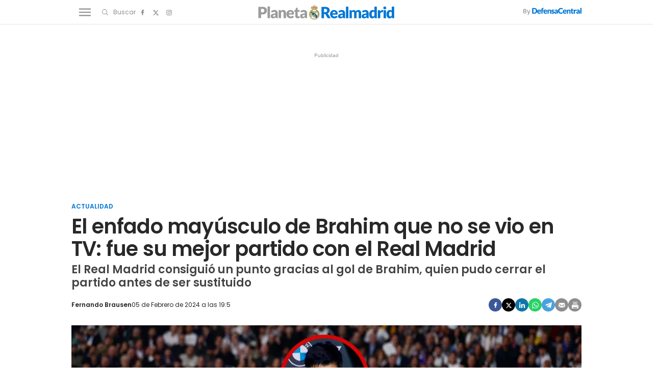

--- FILE ---
content_type: text/html; charset=UTF-8
request_url: https://www.planetarealmadrid.com/actualidad/enfado-mayusculo-brahim-no-se-vio-en-tv-fue-su-mejor-partido-con-real-madrid_138525_102.html
body_size: 158180
content:
	
	
<!DOCTYPE html>
<html lang="es">
    <head>
        <meta http-equiv="Content-Type" content="text/html; charset=utf-8"/>
                                    <title>El enfado mayúsculo de Brahim que no se vio en TV: fue su mejor partido con el Real Madrid</title>
                <meta name="description" content="El Real Madrid consiguió un punto gracias al gol de Brahim, quien pudo cerrar el partido antes de ser sustituido"/>
                <link rel="canonical" href="https://www.planetarealmadrid.com/actualidad/enfado-mayusculo-brahim-no-se-vio-en-tv-fue-su-mejor-partido-con-real-madrid_138525_102.html"/>
                                                            <meta property="og:site_name" content="PlanetaRealMadrid"/>
        <meta property="og:title" content="El enfado mayúsculo de Brahim que no se vio en TV: fue su mejor partido con el Real Madrid"/>
    <meta property="og:description" content="El Real Madrid consiguió un punto gracias al gol de Brahim, quien pudo cerrar el partido antes de ser sustituido"/>
    <meta property="og:url" content="https://www.planetarealmadrid.com/actualidad/enfado-mayusculo-brahim-no-se-vio-en-tv-fue-su-mejor-partido-con-real-madrid_138525_102.html"/>
    <meta property="og:image" content="https://www.planetarealmadrid.com/uploads/s1/19/91/89/4/el-enfado-mayu-sculo-de-brahim-que-no-se-vio-en-tv-fue-su-mejor-partido-con-el-real-madrid_4_1000x563.jpeg" />
    <meta property="og:image:width" content="1000" />
    <meta property="og:image:height" content="563" />
    <meta property="og:image:type" content="image/jpeg" />
    <meta property="og:type" content="article"/>
    <meta property="og:locale" content="es_ES" />
    
                    <meta name="locality" content="Madrid, Spain"/>
                <meta property="article:published_time" content="2024-02-05T19:05:00+01:00" />
    <meta property="article:modified_time" content="2024-02-05T19:05:00+01:00" />
    <meta property="last-modified" content="2024-02-05T19:05:00+01:00" />
                <meta property="og:site_name" content="Planeta Real Madrid"/>
        <meta name="facebook-domain-verification" content="q4hbeytxk7f38x5a570b2gam9xhab5" />
                    <meta name="robots" content="index, follow, max-snippet:-1, max-image-preview:large, max-video-preview:-1">
                                <meta name="twitter:card" content="summary_large_image"/>
    <meta name="twitter:url" content="https://www.planetarealmadrid.com/actualidad/enfado-mayusculo-brahim-no-se-vio-en-tv-fue-su-mejor-partido-con-real-madrid_138525_102.html"/>
    <meta name="twitter:title" content="El enfado mayúsculo de Brahim que no se vio en TV: fue su mejor partido con el Real Madrid"/>
    <meta name="twitter:description" content="El Real Madrid consiguió un punto gracias al gol de Brahim, quien pudo cerrar el partido antes de ser sustituido"/>
    <meta name="twitter:image:src" content="https://www.planetarealmadrid.com/uploads/s1/19/91/89/4/el-enfado-mayu-sculo-de-brahim-que-no-se-vio-en-tv-fue-su-mejor-partido-con-el-real-madrid_4_1000x563.jpeg"/>

            <link rel="shortcut icon" href="/favicon.ico?V=1"/>
        <link rel="apple-touch-icon" sizes="72x72" href="https://www.planetarealmadrid.com/uploads/static/planeta-real-madrid/logos/apple-touch-icon-72x72.png"/>
        <link rel="apple-touch-icon" sizes="114x114" href="https://www.planetarealmadrid.com/uploads/static/planeta-real-madrid/logos/apple-touch-icon-114x114.png"/>
        <link rel="apple-touch-icon-precomposed" sizes="72x72" href="https://www.planetarealmadrid.com/uploads/static/planeta-real-madrid/logos/apple-touch-icon-72x72.png"/>
        <link rel="apple-touch-icon-precomposed" sizes="144x144" href="https://www.planetarealmadrid.com/uploads/static/planeta-real-madrid/logos/apple-touch-icon-114x114.png"/>
        <!-- RSS -->
        <link rel="alternate" type="application/rss+xml" title="RSS planeta-real-madrid"  href="https://www.planetarealmadrid.com/uploads/feeds/feed_planeta-real-madrid_es.xml">
        <meta name="viewport" content="width=device-width, initial-scale=1.0"/>
                    <!-- Preload Fonts -->
        <link rel="preload" href="https://www.planetarealmadrid.com/uploads/static/planeta-real-madrid/dist/fonts/poppins-v19-latin-regular.woff2" crossorigin as="font" type="font/woff2" />
        <link rel="preload" href="https://www.planetarealmadrid.com/uploads/static/planeta-real-madrid/dist/fonts/poppins-v19-latin-600.woff2" crossorigin as="font" type="font/woff2" />
                            
            <link rel="preload" href="https://www.planetarealmadrid.com/uploads/s1/19/91/89/6/el-enfado-mayu-sculo-de-brahim-que-no-se-vio-en-tv-fue-su-mejor-partido-con-el-real-madrid_6_489x275.jpeg" as="image" media="(max-width:500px)" fetchpriority="high">
            <link rel="preload" href="https://www.planetarealmadrid.com/uploads/s1/19/91/89/5/el-enfado-mayu-sculo-de-brahim-que-no-se-vio-en-tv-fue-su-mejor-partido-con-el-real-madrid_5_659x371.jpeg" as="image" media="(min-width:501px) and (max-width:659px)" fetchpriority="high">
            <link rel="preload" href="https://www.planetarealmadrid.com/uploads/s1/19/91/89/4/el-enfado-mayu-sculo-de-brahim-que-no-se-vio-en-tv-fue-su-mejor-partido-con-el-real-madrid_4_1000x563.jpeg" as="image" media="(min-width:660px)" fetchpriority="high">
    

            <style>@font-face{font-family:Poppins;font-display:swap;src:url(/uploads/static/planeta-real-madrid/dist/fonts/poppins-v19-latin-regular.woff) format("woff"),url(/uploads/static/planeta-real-madrid/dist/fonts/poppins-v19-latin-regular.woff2) format("woff2")}@font-face{font-family:Poppins;font-display:swap;font-weight:300;src:url(/uploads/static/planeta-real-madrid/dist/fonts/poppins-v19-latin-300.woff) format("woff"),url(/uploads/static/planeta-real-madrid/dist/fonts/poppins-v19-latin-300.woff2) format("woff2")}@font-face{font-family:Poppins;font-display:swap;font-weight:500;src:url(/uploads/static/planeta-real-madrid/dist/fonts/poppins-v19-latin-500.woff) format("woff"),url(/uploads/static/planeta-real-madrid/dist/fonts/poppins-v19-latin-500.woff2) format("woff2")}@font-face{font-family:Poppins;font-display:swap;font-weight:600;src:url(/uploads/static/planeta-real-madrid/dist/fonts/poppins-v19-latin-600.woff) format("woff"),url(/uploads/static/planeta-real-madrid/dist/fonts/poppins-v19-latin-600.woff2) format("woff2")}@font-face{font-family:Poppins;font-display:swap;font-weight:800;src:url(/uploads/static/planeta-real-madrid/dist/fonts/poppins-v19-latin-800.woff) format("woff"),url(/uploads/static/planeta-real-madrid/dist/fonts/poppins-v19-latin-800.woff2) format("woff2")}@font-face{font-family:Poppins;font-style:italic;font-display:swap;src:url(/uploads/static/planeta-real-madrid/dist/fonts/poppins-v19-latin-italic.woff) format("woff"),url(/uploads/static/planeta-real-madrid/dist/fonts/poppins-v19-latin-italic.woff2) format("woff2")}@font-face{font-family:Poppins;font-style:italic;font-display:swap;font-weight:300;src:url(/uploads/static/planeta-real-madrid/dist/fonts/poppins-v19-latin-300italic.woff) format("woff"),url(/uploads/static/planeta-real-madrid/dist/fonts/poppins-v19-latin-300italic.woff2) format("woff2")}@font-face{font-family:Poppins;font-style:italic;font-display:swap;font-weight:500;src:url(/uploads/static/planeta-real-madrid/dist/fonts/poppins-v19-latin-500italic.woff) format("woff"),url(/uploads/static/planeta-real-madrid/dist/fonts/poppins-v19-latin-500italic.woff2) format("woff2")}@font-face{font-family:Poppins;font-style:italic;font-display:swap;font-weight:600;src:url(/uploads/static/planeta-real-madrid/dist/fonts/poppins-v19-latin-600italic.woff) format("woff"),url(/uploads/static/planeta-real-madrid/dist/fonts/poppins-v19-latin-600italic.woff2) format("woff2")}@font-face{font-family:Poppins;font-style:italic;font-display:swap;font-weight:800;src:url(/uploads/static/planeta-real-madrid/dist/fonts/poppins-v19-latin-800italic.woff) format("woff"),url(/uploads/static/planeta-real-madrid/dist/fonts/poppins-v19-latin-800italic.woff2) format("woff2")}/*! normalize.css v8.0.1 | MIT License | github.com/necolas/normalize.css */html{line-height:1.15;-webkit-text-size-adjust:100%}body{margin:0}main{display:block}h1{font-size:2em;margin:.67em 0}hr{box-sizing:content-box;height:0;overflow:visible}pre{font-family:monospace,monospace;font-size:1em}a{background-color:transparent}abbr[title]{border-bottom:none;text-decoration:underline;text-decoration:underline dotted}b,strong{font-weight:bolder}code,kbd,samp{font-family:monospace,monospace;font-size:1em}small{font-size:80%}sub,sup{font-size:75%;line-height:0;position:relative;vertical-align:baseline}sub{bottom:-.25em}sup{top:-.5em}img{border-style:none}button,input,optgroup,select,textarea{font-family:inherit;font-size:100%;line-height:1.15;margin:0}button,input{overflow:visible}button,select{text-transform:none}[type=button],[type=reset],[type=submit],button{-webkit-appearance:button}[type=button]::-moz-focus-inner,[type=reset]::-moz-focus-inner,[type=submit]::-moz-focus-inner,button::-moz-focus-inner{border-style:none;padding:0}[type=button]:-moz-focusring,[type=reset]:-moz-focusring,[type=submit]:-moz-focusring,button:-moz-focusring{outline:1px dotted ButtonText}fieldset{padding:.35em .75em .625em}legend{box-sizing:border-box;color:inherit;display:table;max-width:100%;padding:0;white-space:normal}progress{vertical-align:baseline}textarea{overflow:auto}[type=checkbox],[type=radio]{box-sizing:border-box;padding:0;margin-right:7px}[type=number]::-webkit-inner-spin-button,[type=number]::-webkit-outer-spin-button{height:auto}[type=search]{-webkit-appearance:textfield;outline-offset:-2px}[type=search]::-webkit-search-decoration{-webkit-appearance:none}::-webkit-file-upload-button{-webkit-appearance:button;font:inherit}details{display:block}summary{display:list-item}[hidden],template{display:none}*{box-sizing:border-box;-moz-box-sizing:border-box;-webkit-box-sizing:border-box}picture{display:block}:focus{outline:none}input[type=submit]:hover{cursor:pointer}a,abbr,acronym,address,applet,article,aside,audio,b,big,blockquote,body,canvas,caption,center,cite,code,dd,del,details,dfn,div,dl,dt,em,embed,fieldset,figcaption,figure,footer,form,h1,h2,h3,h4,h5,h6,header,hgroup,html,i,iframe,img,ins,kbd,label,legend,li,mark,menu,nav,object,ol,output,p,pre,q,ruby,s,samp,section,small,span,strike,strong,sub,summary,sup,table,tbody,td,tfoot,th,thead,time,tr,tt,u,ul,var,video{margin:0;padding:0;border:0;font-size:100%;font:inherit;vertical-align:baseline;line-height:1.2}article,aside,details,figcaption,figure,footer,header,hgroup,menu,nav,section{display:block}body{line-height:1.2}ol,ul{list-style:none}blockquote,q{quotes:none}blockquote:after,blockquote:before,q:after,q:before{content:"";content:none}table{border-collapse:collapse;border-spacing:0}html{overflow-x:hidden;max-width:100%;scroll-behavior:smooth;scroll-margin-top:3.25rem}body,html{position:relative}body{font-family:Poppins,Arial,sans-serif;color:#282828}::selection{color:#282828;background:#9b9b9b}a{text-decoration:none;font-size:inherit;color:inherit}img{display:block;max-width:100%;height:auto}textarea{width:100%}b,strong{font-weight:800}em,i{font-style:italic}/*!
    * Bootstrap v3.3.6 (http://getbootstrap.com)
    * Copyright 2011-2015 Twitter, Inc.
    * Licensed under MIT (https://github.com/twbs/bootstrap/blob/master/LICENSE)
    */.container{margin-right:auto;margin-left:auto;padding-left:10px;padding-right:10px}.container:after,.container:before{content:" ";display:table}.container:after{clear:both}.container-fluid{margin-right:auto;margin-left:auto;padding-left:10px;padding-right:10px}.container-fluid:after,.container-fluid:before{content:" ";display:table}.container-fluid:after{clear:both}.row{margin-left:-10px;margin-right:-10px}.row:after,.row:before{content:" ";display:table}.row:after{clear:both}.col-lg-1,.col-lg-2,.col-lg-3,.col-lg-4,.col-lg-5,.col-lg-6,.col-lg-7,.col-lg-8,.col-lg-9,.col-lg-10,.col-lg-11,.col-lg-12,.col-md-1,.col-md-2,.col-md-3,.col-md-4,.col-md-5,.col-md-6,.col-md-7,.col-md-8,.col-md-9,.col-md-10,.col-md-11,.col-md-12,.col-sm-1,.col-sm-2,.col-sm-3,.col-sm-4,.col-sm-5,.col-sm-6,.col-sm-7,.col-sm-8,.col-sm-9,.col-sm-10,.col-sm-11,.col-sm-12,.col-xs-1,.col-xs-2,.col-xs-3,.col-xs-4,.col-xs-5,.col-xs-6,.col-xs-7,.col-xs-8,.col-xs-9,.col-xs-10,.col-xs-11,.col-xs-12{position:relative;min-height:1px;padding-left:10px;padding-right:10px;box-sizing:border-box}.col-xs-1,.col-xs-2,.col-xs-3,.col-xs-4,.col-xs-5,.col-xs-6,.col-xs-7,.col-xs-8,.col-xs-9,.col-xs-10,.col-xs-11,.col-xs-12{float:left}.col-xs-1{width:8.33333%}.col-xs-2{width:16.66667%}.col-xs-3{width:25%}.col-xs-4{width:33.33333%}.col-xs-5{width:41.66667%}.col-xs-6{width:50%}.col-xs-7{width:58.33333%}.col-xs-8{width:66.66667%}.col-xs-9{width:75%}.col-xs-10{width:83.33333%}.col-xs-11{width:91.66667%}.col-xs-12{width:100%}@-ms-viewport{width:device-width}.visible-lg,.visible-lg-block,.visible-lg-inline,.visible-lg-inline-block,.visible-md,.visible-md-block,.visible-md-inline,.visible-md-inline-block,.visible-sm,.visible-sm-block,.visible-sm-inline,.visible-sm-inline-block,.visible-xs,.visible-xs-block,.visible-xs-inline,.visible-xs-inline-block{display:none!important}.row.row-fullwidth{padding:0}.row.row-content{max-width:63.75rem;margin:0 auto;padding:10px 0;background:#fff}.row.row-content--flex{display:flex;justify-content:space-between;flex-direction:row;position:relative}.row.row-content--flex:after,.row.row-content--flex:before{display:none}.home .row.row-content{padding:0}.row.row-opening{padding:10px 0}.row-bottom>.col-lg-12{padding:0}.row-bottom:after,.row-bottom:before{display:none}.row-window-width{width:calc(100% + 40px);max-width:calc(100% + 40px)}.row-top-banner{top:200px;margin:0 auto;width:100%}.col--sticky>div{position:-webkit-sticky;position:sticky;top:100px}.row.row-content--v2 .col-lg-4 .col-xs-12,.row.row-content--v2 .col-lg-8 .col-lg-8{width:100%}.o-flex-columns,.row.row-content--v2 .col-lg-12{clear:both}.o-flex-columns__wrapper{max-width:63.75rem;margin:0 auto;padding:20px 12px;background:#fff}.o-flex-columns[class*=has-color] .o-flex-columns__wrapper{background:none}.o-flex-columns__row{display:flex;flex-direction:column;max-width:62.5rem;margin:0 auto}.o-flex-columns__row--2col .o-flex-columns__row--2col{margin-bottom:-1em}.o-flex-columns__row--3col-dc-home-main{clear:both}.o-flex-columns__row--4col{flex-direction:column;flex-wrap:wrap}.o-flex-columns__row--bootstrap>div{padding:0}.o-flex-columns--evergreen .c-news-block{height:fit-content}.o-flex-columns--evergreen .c-news-block__title{font-size:1.125rem}.o-flex-columns--evergreen .c-news-block__title a:hover{border:0;text-decoration:underline;text-decoration-thickness:1px;text-underline-offset:4.2px}.o-flex-columns__list-item:last-child article{margin-bottom:0}.o-flex-columns__item{margin-bottom:1em}.o-flex-columns__header{display:flex;flex-direction:row;justify-content:space-between;border:solid #e3e3e3;border-width:0 0 1px;margin-bottom:.9375rem;padding-bottom:.3125rem}.o-flex-columns__link-title,.o-flex-columns__title{font-size:1.375rem;color:#282828;font-weight:600;font-family:Poppins,Arial,sans-serif;text-decoration:underline 5px;text-underline-offset:6px;text-decoration-color:#0177d5}.o-flex-columns__link-all{font-size:.8125rem;font-family:Poppins,Arial,sans-serif;display:flex;align-items:center}.o-flex-columns__link-all .icon{width:14px;height:14px;fill:#282828;margin-top:.125rem}.o-flex-columns__link-all:after{content:"›";margin-left:8px;margin-bottom:1px;font-size:22px;font-weight:100;color:inherit}.o-flex-columns__sponsor{margin-left:auto;display:flex;align-items:center}.o-flex-columns__sponsor-txt{margin-right:.625rem;font-size:.75rem}.o-flex-columns__sponsor-img{max-width:6.25rem;max-height:1.25rem}.o-flex-columns.is-home-articles .o-flex-columns__title{font-size:1.125rem}.o-icon{width:15px;height:15px}.o-icon--s1{width:54px;height:54px}.o-icon--s2{width:32px;height:32px}.o-icon--s3{width:20px;height:20px}.o-icon--s4{width:10px;height:10px}.o-icon-list{display:flex;flex-wrap:wrap;justify-content:space-between}.o-icon-list__item{text-align:center;margin:15px 0;flex:0 0 15%}.o-icon-list__item .icon{display:block;width:50px;height:50px;margin:0 auto}.o-group{display:flex;flex-wrap:wrap;align-items:center;gap:.75rem;width:100%}.m-author{display:flex;align-items:center;gap:.375rem;font-family:Poppins,Arial,sans-serif}.m-author__figure{position:relative;width:2rem;height:2rem;overflow:hidden;border-radius:50%}.m-author__position{font-size:.75rem}.m-author--list,.m-author__position{color:#282828;text-transform:none;font-weight:400}.m-author--list{font-size:.6875rem}.m-author--viewer{font-size:.75rem;color:#282828;text-transform:none;font-weight:600}.m-button{display:flex;justify-content:center;gap:.625rem;width:fit-content;padding:10px 1.875rem;border:none;color:#fff;background-color:#0177d5;font-family:Poppins,Arial,sans-serif;font-weight:600;font-size:.875rem;text-transform:uppercase;line-height:1.3;text-align:center}.m-button,.m-button:hover{transition:all .15s ease-out}.m-button:hover{opacity:.7;cursor:pointer}.m-button svg{fill:#fff}.m-button__icon{width:.9375rem;height:.9375rem}.m-button--secondary{color:#0177d5;background-color:#9b9b9b}.m-button--secondary .m-button__icon{fill:#0177d5}.m-button--tertiary{color:#0177d5;background-color:transparent;border:1px solid}.m-button--tertiary .m-button__icon{fill:#0177d5}.m-category{font-size:.6875rem;color:#0177d5;text-transform:uppercase;font-weight:600;font-family:Poppins,Arial,sans-serif}.m-category__link{transition:all .15s ease-out}.m-category__link:hover{opacity:.7}.m-category--viewer{margin-bottom:.625rem;font-size:.75rem}.m-comments{display:flex;gap:.125rem;font-size:.6875rem;color:#8e8e8e;font-weight:400;font-family:Poppins,Arial,sans-serif}.m-comments__link,.m-comments__total{display:flex;gap:.25rem}.m-comments .o-icon{height:.75rem;fill:#8e8e8e}.m-comments--viewer{font-size:.75rem;cursor:pointer}.m-date{display:flex;font-size:.6875rem;color:#282828;font-weight:400;font-family:Poppins,Arial,sans-serif}.m-date .o-icon{height:.75rem;fill:#8e8e8e}.m-date--viewer{gap:.25rem;font-size:.75rem}.m-logo{line-height:0;display:block;max-width:100%;transition:all .15s ease-out}.is-amp .m-logo{flex-direction:column}.m-logo__txt{position:absolute;font-size:0}.m-logo__image{display:block}.m-logo--full{display:none}.m-logo--full,.m-logo--full .m-logo__image{width:23.4375rem;height:5rem}.is-reduced .m-logo--full{width:23.4375rem;height:5rem}.is-reduced .m-logo--full.is-desktop,.is-reduced .m-logo--full.u-desktop{display:none}.is-reduced .m-logo--full.is-mobile,.is-reduced .m-logo--full.u-mobile{display:block}.m-logo--normal{display:none}.m-logo--normal .m-logo__image{width:17.5rem;height:3rem}.m-logo--normal .m-logo__image--amp{width:250px;margin:auto}.is-reduced .m-logo--normal{width:17.5rem;height:3rem}.is-reduced .m-logo--normal.is-desktop,.is-reduced .m-logo--normal.u-desktop{display:none}.is-reduced .m-logo--normal.is-mobile,.is-reduced .m-logo--normal.u-mobile{display:flex;justify-content:center}.is-reduced .m-logo--reduced{width:13.75rem;height:2.3125rem}.is-reduced .m-logo--reduced.is-desktop,.is-reduced .m-logo--reduced.u-desktop{display:none}.is-reduced .m-logo--reduced.is-mobile,.is-reduced .m-logo--reduced.u-mobile{display:block}.is-reduced .m-logo--footer,.m-logo--reduced .m-logo__image{width:13.75rem;height:2.3125rem}.is-reduced .m-logo--footer.is-desktop,.is-reduced .m-logo--footer.u-desktop{display:none}.is-reduced .m-logo--footer.is-mobile,.is-reduced .m-logo--footer.u-mobile{display:block}.m-logo--footer .m-logo__image{width:13.75rem;height:2.3125rem}.m-media{position:relative;display:block;width:100%;max-width:100%;height:auto}.m-media__wrapper{position:relative;overflow:hidden}.m-media--image .m-media__wrapper{padding-bottom:56.25%}.m-media--image .m-media__wrapper img{position:absolute;width:100%}.m-media--editor .m-media__wrapper{padding-bottom:0}.m-media--editor .m-media__wrapper img{position:relative;width:auto}.article .m-media--editor .m-media__wrapper{text-align:center}.article .m-media--editor .m-media__wrapper img{margin-right:auto;margin-left:auto;max-width:100%}.m-media--video .m-media__wrapper>div{height:100%}.m-media--video .m-media__wrapper video{width:100%;height:100%;object-fit:cover;object-position:center}.m-media--video .m-media__wrapper .youtube-player,.m-media--video .m-media__wrapper .youtube-player>div{aspect-ratio:1.77778}.m-media--video .m-media__wrapper .youtube-player img{width:100%;height:100%;object-fit:cover}.m-media__caption{padding:.5rem 0 0;display:flex;gap:.625rem;font-size:.75rem;color:#5f5f5f;text-transform:none;font-weight:400;font-family:Poppins,Arial,sans-serif;border:0 solid #e3e3e3}.m-media__caption p{margin:0;padding:0;font:inherit;color:inherit}.article .m-media--editor .m-media__caption{text-align:center;justify-content:center}.m-media--image,.m-media--video{margin-bottom:1.25rem}.m-media--video .m-media__wrapper{aspect-ratio:1.77778}.m-media--video iframe{width:100%;height:100%;object-fit:cover;object-position:center}.m-media--sound{max-width:100%;margin:1.25rem 0;position:relative}.m-media--sound audio{width:100%}.m-price{display:flex;font-size:.6875rem;color:#8e8e8e;font-weight:400;font-family:Poppins,Arial,sans-serif}.m-price .o-icon{height:.75rem;fill:#8e8e8e}.m-price--viewer{gap:.25rem;font-size:.75rem}.m-related{margin-bottom:1.875rem;margin-top:.625rem}.m-related__heading{display:block;font-size:.6875rem;color:#282828;margin:0 0 .125rem;text-transform:none;font-weight:300;font-family:Poppins,Arial,sans-serif}.m-related__item{border-color:#e3e3e3;border-style:solid;border-width:1px 0;display:flex;flex-direction:row;gap:10px;padding:1.25rem 0}.m-related__item+.m-related__item{border-top:0}.m-related__item-img-wrapper{flex:0 0 5rem}.m-related__item-txt{line-height:1em}.m-related__item-author{color:#0177d5;font-size:.8125rem;font-weight:500!important}.m-related a.m-related__item-link{font-size:1.0625rem;color:#282828;font-weight:600;line-height:1.2em;display:inline-block;line-height:1em;display:inline;border-bottom:1px solid transparent;transition:all .15s ease-in-out}.m-related a.m-related__item-link:hover{border-bottom:1px solid}.m-related__fig{width:100%}.m-related--list{margin:1.25rem 0}.m-related--list .m-related__item{align-items:center}.m-related--list .m-related__item-img-wrapper{flex:0 0 120px}.m-related--list a.m-related__item-link{font-size:1rem}.m-related--out{margin:1.875rem 0}.m-related--out .m-related__heading{font-size:1.0625rem;color:#282828;margin:0;text-transform:none;font-weight:700;font-family:Poppins,Arial,sans-serif;padding:0 0 .3125rem}.m-related--out .m-related__heading,.m-related--out .m-related__item{border:solid #e3e3e3;border-width:0 0 1px}.m-related--out .m-related__item-img-wrapper{flex:0 0 5rem}.m-related--out a.m-related__item-link{font-size:.9375rem;color:#282828;font-weight:800;font-family:Poppins,Arial,sans-serif;display:inline;border-bottom:1px solid transparent;transition:all .15s ease-in-out}.m-related--out a.m-related__item-link:hover{border-bottom:1px solid}.m-save{cursor:pointer}.m-save .o-icon{height:.75rem;fill:#8e8e8e}.m-save__wrapper{display:flex;gap:.25rem}.m-save__save-text{font-size:.75rem;color:#8e8e8e;font-weight:400;font-family:Poppins,Arial,sans-serif}.m-save.is-saved-article .o-icon,.m-save.is-saved .o-icon{fill:#0177d5}.m-social-share{display:flex;flex-direction:row;gap:.375rem}.m-social-share__item{overflow:hidden}.m-social-share__item,.m-social-share__link{display:flex;justify-content:center;align-items:center}.m-social-share__link{border-bottom:none;width:100%;height:100%}.m-social-share .m-social-share__item{border-radius:50%;width:1.625rem;height:1.625rem}.m-social-share .m-social-share__img{width:.8125rem;height:.8125rem}.m-social-share .m-social-share__item{background:#8e8e8e}.m-social-share .m-social-share__item--facebook{background:#3b5998}.m-social-share .m-social-share__item--twitter{background:#000}.m-social-share .m-social-share__item--linkedin{background:#0e76a8}.m-social-share .m-social-share__item--whatsapp{background:#25d366}.m-social-share .m-social-share__item--telegram{background:#48a3df}.m-social-share .m-social-share__item--youtube{background:#ec2b00}.m-social-share .m-social-share__item--instagram{background:radial-gradient(circle at 30% 107%,#fdf497 0,#fdf497 5%,#fd5949 45%,#d6249f 60%,#285aeb 90%)}.m-social-share .m-social-share__item--twitch{background:#6441a4}.m-social-share .m-social-share__item--pinterest{background:#e60023}.m-social-share .m-social-share__img{fill:#fff}.m-social-share--secondary{margin:0 0 1.25rem}.m-social-profile{display:flex;flex-direction:row;gap:0}.m-social-profile__item{overflow:hidden}.m-social-profile__item,.m-social-profile__link{display:flex;justify-content:center;align-items:center}.m-social-profile__link{border-bottom:none;width:100%;height:100%}.m-social-profile .m-social-profile__img{fill:#8e8e8e}.m-social-profile .m-social-profile__item{width:1.625rem;height:1.625rem}.m-social-profile .m-social-profile__img{width:.8125rem;height:.8125rem}.m-social-profile--author{gap:.375rem}.m-social-profile--author .m-social-profile__item{border-radius:50%}.m-social-profile--author .m-social-profile__img{fill:#fff}.m-social-profile--author .m-social-profile__item{background:#0177d5}.m-time{display:flex;font-size:.6875rem;color:#8e8e8e;font-weight:400;font-family:Poppins,Arial,sans-serif}.m-time .o-icon{height:.75rem;fill:#8e8e8e}.m-time--viewer{gap:.25rem;font-size:.75rem}.m-heading{border:solid #e3e3e3;border-width:0 0 1px;min-height:2.1875rem;display:flex;flex-direction:row;justify-content:space-between;margin-bottom:.9375rem;padding-bottom:.3125rem;align-items:center}.m-heading__title{font-size:1.375rem;color:#282828;margin:0;font-weight:700;font-family:Poppins,Arial,sans-serif;text-decoration:underline 5px;text-underline-offset:6px;text-decoration-color:#0177d5}.m-heading__link-all{font-size:.75rem;display:flex;align-items:center}.m-heading__link-all .icon{width:14px;height:14px;fill:#282828;margin-top:.125rem}.m-heading__link-all:after{content:"›";margin-left:8px;margin-bottom:1px;font-size:22px;font-weight:100;color:inherit}.m-heading__sponsor{margin-left:auto;display:flex;align-items:center}.m-heading__sponsor-txt{margin-right:.625rem;font-size:.75rem}.m-heading__sponsor-img{max-width:6.25rem;max-height:1.25rem}.m-heading .o-icon{height:.75rem;fill:#282828}.m-heading--format-2{border:solid #e3e3e3;border-width:0 0 1px}.m-heading--format-2 .m-heading__title{font-size:1.0625rem;color:#282828;font-weight:700;font-family:Poppins,Arial,sans-serif;margin:0}.m-heading--format-3{border:none;margin-bottom:0}.m-heading--format-3 .m-heading__title{font-size:1.0625rem;color:#0177d5;font-weight:700;font-family:Poppins,Arial,sans-serif;margin:0}.m-heading--format-4{border-width:0;border-style:solid;min-height:auto;margin-bottom:.1875rem}.m-heading--format-4 .m-heading__title{font-size:.6875rem;color:#8e8e8e;font-weight:400;font-family:#0177D5}.c-form{border:0 solid #e3e3e3;padding:0;background:transparent;font-family:Poppins,Arial,sans-serif}.c-form__actions .m-button{width:100%;margin:10px 0}.c-form__actions--login{margin:0 0 10px;text-align:center}.c-form__actions--login .m-button{width:auto;margin:0 auto}.c-form--no-border{padding:0;border:none}.c-form--contact .c-form__label{text-align:center}.c-form--contact .c-form__text-area{height:160px}.c-form--contact .c-form__captcha{text-align:center;padding:20px;background-color:#f5f5f5}.c-form--contact .c-form__submit{width:100%}.c-form__login--page{width:50%;margin:30px auto}.c-form__login .c-form__separator{text-align:center;font-size:1.375rem;font-weight:700;margin:20px 3.125rem 0;position:relative}.c-form__login .c-form__separator:before{content:"";display:block;position:absolute;width:100%;height:1px;background:#e3e3e3;left:0;top:50%}.c-form__login .c-form__separator__text{background:#f5f5f5;position:relative;padding:0 10px}.c-form__login .c-form__title{color:#282828;border-bottom:0;font-size:1.75rem;text-align:center}.c-form__login .m-button{width:100%}.c-form__register .c-form__title{margin-top:1.25rem;font-size:1.125rem;color:#282828}.c-form__options.is-back-to-login-link,.c-form__options.is-remember-pwd-link{text-align:center;font-size:.75rem;color:#282828;margin:0 0 1.25rem}.c-form__message{font-size:1.0625rem}.c-form__message.is-success{color:#92b500;background-image:url([data-uri])}.c-form__message.is-failure,.c-form__message.is-success{margin:10px 0;padding:6px 0 6px 40px;background-position:0;background-size:28px;background-repeat:no-repeat}.c-form__message.is-failure{color:red;background-image:url([data-uri])}.c-form__title{font-size:1.0625rem;color:#282828;margin:0 0 1.25rem;text-transform:none;font-weight:700;border:solid #e3e3e3;border-width:0 0 1px;padding:0 0 .3125rem}.c-form__title-close{display:block;width:15px;height:15px;margin-top:-4px;background-image:url([data-uri]);background-position:50%;background-repeat:no-repeat;font-size:0;float:right}.c-form__field{margin-bottom:20px;display:flex;justify-content:center;flex-direction:column;position:relative}.c-form__label{display:block;margin:0 0 .25rem;text-transform:none;font-weight:600}.c-form__label,.c-form__label--checkbox{font-size:.75rem;color:#282828}.c-form__label a{text-decoration:underline}.c-form__input{width:100%;padding:16px 20px 15px;color:#5f5f5f;background:#fff;border:1px solid #d6d6d6;font-size:.875rem;transition:all .15s ease-out}.c-form__input:focus{outline:none;border-color:#bdbdbd;transition:all .15s ease-out}.c-form__textarea{width:100%;padding:16px 20px 15px;color:#5f5f5f;background:#fff;border:1px solid #d6d6d6;font-size:.875rem;transition:all .15s ease-out}.c-form__textarea:focus{outline:none;border-color:#bdbdbd;transition:all .15s ease-out}.c-form__select{position:relative;padding:10px 16px;font-size:.875rem;color:#5f5f5f;border-radius:0;border:1px solid #d6d6d6}.c-form__icon-unmask{position:absolute;right:0;bottom:.125rem;width:2.8125rem;height:2.8125rem;display:flex;justify-content:center;align-items:center;fill:#c1c1c1;cursor:pointer}.c-form__icon-unmask .o-icon{width:2rem;height:2rem}.c-form__help{font-size:.6875rem;color:#5f5f5f;font-weight:400;padding-top:.625rem}.c-form__group{margin:0 0 20px}.c-form__group-title{display:block;width:100%;padding-bottom:5px;font-size:.75rem;color:#282828;margin:0 0 .25rem;text-transform:none;font-weight:600}.c-form__group.is-birthdate{display:flex;flex-wrap:wrap;flex-direction:row;justify-content:flex-start}.c-form__group.is-birthdate .c-form__group-item{width:30%;margin-right:10px}.c-form__count{font-size:.75rem;margin-top:5px;color:#8e8e8e}.c-form__count.limit_reached{color:red}.c-form__submit{align-self:end;padding:.9375rem;width:100%}.c-form.is-loading,.c-form.loading{position:relative}.c-form.is-loading form,.c-form.loading form{opacity:.4}.c-form.is-loading:after,.c-form.loading:after{content:"";position:absolute;top:50%;left:50%;transform:translate(-50%,-50%);width:120px;height:120px;background-image:url([data-uri]);background-position:50%;background-size:100%;background-repeat:no-repeat}.c-form form.is-loading{position:relative;opacity:.4}.c-form form.is-loading:after{content:"";position:absolute;top:50%;left:50%;transform:translate(-50%,-50%);width:120px;height:120px;background-image:url([data-uri]);background-position:50%;background-size:100%;background-repeat:no-repeat}.c-form__columns{display:flex;flex-direction:row;justify-content:space-between}.c-form__columns__text{flex:0 0 37%}.c-form__columns__form{flex:0 0 57%}.c-form .c-form__field--full-width{grid-column:1/3}.c-form .c-form__field--full-width .m-button{width:100%}.c-form--register{max-width:35rem;margin:0 auto 1.25rem;box-shadow:0 5px 5px rgba(40,40,40,.1);background:#fff;padding:40px 80px}.c-form--register .c-form__title{font-size:1.75rem;text-transform:none;font-weight:600;text-align:center;border:none}.c-form--register .c-form__desc{font-size:1.125rem;margin:0 0 2.5rem;font-weight:400;text-align:center}.c-form--register .c-form__desc span{display:block;font-weight:600}.c-form--register .c-form__group{margin-bottom:1.25rem}.c-form--register .c-form__group-title{margin-bottom:.625rem}.c-form--register .c-form__options{margin-bottom:1.25rem}.c-form--register .c-form__submit,.c-form--register .m-button{width:100%}.c-form--register .c-form__message{font-size:.875rem;font-weight:400}.c-form__recaptcha{width:100%;margin-bottom:1.25rem}.c-form__recaptcha>*{max-width:100%;width:100%}.c-form_inline-message{font-size:.875rem;margin-top:.3125rem}.c-form .is-failure{color:red}.c-form .is-success{color:#92b500}.c-form--modal{position:fixed;top:0;bottom:0;left:0;right:0;z-index:10;background:hsla(0,0%,100%,.6);display:flex}.c-form--modal .c-form__wrapper{width:31.25rem;max-width:100%;margin:auto;background-color:#fff;box-shadow:0 0 5px rgba(40,40,40,.1);flex-direction:column;overflow:auto;position:relative;max-height:80vh;padding:2.5rem 0 0;border:1px solid #e3e3e3}.c-form--modal .c-form__main-icon{width:2.375rem;height:2.375rem;margin:0 auto 1.25rem;fill:#0177d5;display:block}.c-form--modal .c-form__body{overflow-y:scroll;max-height:max-content;height:100%}.c-form--modal .c-form__title{font-size:1.75rem;color:#282828;margin:0 0 1.25rem;font-weight:600;border:0 solid #e3e3e3;text-align:center}.c-form--modal .c-form__close{position:absolute;top:16px;right:16px;width:26px;height:26px;background-image:url([data-uri]);background-repeat:no-repeat;background-size:20px;background-position:50%}.c-form--modal .c-form__close:hover{cursor:pointer}.c-form--modal .c-form__separator{text-align:center;font-size:1.375rem;font-weight:700;margin:20px 3.125rem 0;position:relative}.c-form--modal .c-form__separator:before{content:"";display:block;position:absolute;width:100%;height:1px;background:#e3e3e3;left:0;top:50%}.c-form--modal .c-form__separator__text{background:#fff;position:relative;padding:0 10px}.c-form--modal .c-form__register{background:transparent;text-align:center;padding:1.5625rem 3.125rem 4.6875rem;border:0 solid #e3e3e3}.c-form--modal .c-form__register .c-form__title{font-size:1.25rem;margin:0 0 .9375rem;font-weight:800;padding-bottom:0;border-bottom:0}.c-form--modal .c-form__register .c-form__description{font-size:1.0625rem;color:#282828;margin:0 0 .9375rem}.c-form--modal .c-form__field{margin:0 3.125rem 1.25rem}.c-form--modal .c-form__options{margin:0 3.125rem 1.25rem;text-align:center}.c-form--modal .c-form__label{text-align:center}.c-form--modal .c-form__actions{margin:1.25rem 3.125rem .9375rem}.c-form--modal .c-form__actions .c-form__submit{display:block;width:100%}.c-form--modal .is-back-to-login-link,.c-form--modal .is-remember-pwd-link{font-size:.75rem;color:#282828;margin:0 0 1.25rem}.c-form--modal .is-failure,.c-form--modal .is-success{margin:0 0 15px;padding-left:0;background:none;font-size:14px;text-align:center}.c-form--searchform{width:100%}.c-form--searchform .c-form__wrapper{background:#f5f5f5}.c-form--searchform .c-form__form{position:relative;display:flex;max-width:62.5rem;margin:0 auto;padding:1.25rem 2.5rem}.c-form--searchform .c-form__form:after{content:"";display:block;clear:both}.c-form--searchform .c-form__input{width:100%;height:45px;padding:0 .625rem;border-top:1px solid #e3e3e3;font-weight:300;font-size:.75rem}.c-form--searchform .c-form__input:focus{outline:none}.c-form--searchform .c-form__submit{padding:0 .9375rem;background:#0177d5;text-transform:uppercase;color:#fff;font-size:14px;border:none;align-self:auto;width:auto}.c-form--searchform .c-form__close{align-self:center;margin-left:.625rem;margin-right:-1.875rem;width:1.25rem;height:1.25rem;background-image:url([data-uri]);background-position:50%;background-size:no-repeat;background-repeat:no-repeat;background-size:12px;transition:all .15s ease-in-out;cursor:pointer}.c-form--searchform .c-form__close:hover{transition:all .15s ease-in-out}.c-form--contest .c-form__title{font-size:1.375rem;color:#282828;margin:0 0 .875rem;font-weight:700}.c-form--contest .c-form__label{font-size:1.125rem;color:#282828;margin:0 0 .875rem;font-weight:600}.c-form--contest .c-form__input{margin:0 0 20px;padding:18px;height:48px;width:100%;border:1px solid #c1c1c1;position:relative;vertical-align:middle;bottom:2px}.c-form--contest .c-form__input::placeholder{color:#c1c1c1}.c-form--contest .c-form__input--radio{display:inline}.c-form--contest .c-form__textarea{margin:0 0 20px;padding:18px;height:178px;width:100%;border:1px solid #c1c1c1;position:relative;vertical-align:middle;bottom:2px}.c-form--contest .c-form__textarea::placeholder{color:#c1c1c1}.c-form--contest .c-form__actions{margin:.9375rem 0 0}.c-form--contest .c-form__actions .m-button{margin:0}.c-subscribe{background:#f5f5f5;padding:4.25rem 20px}.c-subscribe .c-form__columns{padding:0}.c-subscribe .c-form__action{margin-bottom:0}.c-subscribe__wrapper{max-width:62.5rem;margin:0 auto}.c-subscribe__title{font-size:1.75rem;margin:0 0 .25rem;font-weight:600;font-family:Poppins,Arial,sans-serif;line-height:1.9375rem}.c-subscribe__desc{font-size:1.125rem;color:#282828;margin:0 0 1.25rem;font-weight:400;line-height:1.3125rem}.c-subscribe__list{display:grid;grid-column-gap:38px;grid-row-gap:0;grid-template-columns:1fr 1fr}.c-subscribe__label.is-check{display:inline-block}.c-subscribe__field.has-check{display:flex;flex-direction:column;align-items:center;justify-content:flex-end}.c-subscribe.loading{position:relative}.c-subscribe.loading form{opacity:.4}.c-subscribe.loading:after{content:"";position:absolute;top:50%;left:50%;transform:translate(-50%,-50%);width:70px;height:70px;background-image:url([data-uri]);background-position:50%;background-size:100%;background-repeat:no-repeat}.c-subscribe--page{padding:0;border:none;text-align:center;background:transparent}.c-subscribe--page .c-subscribe__wrapper{max-width:480px;margin:0 auto}.c-subscribe--page .c-subscribe__desc{margin-top:10px}.c-subscribe--page__heading{font-size:2.5rem;color:#282828;font-weight:800}.c-subscribe--page__heading,.c-subscribe--page__intro{text-transform:none;font-family:Poppins,Arial,sans-serif}.c-subscribe--page__intro{font-size:1.375rem;color:#5f5f5f;margin:0 0 1.25rem;font-weight:400}.c-subscribe--page .c-form__columns{flex-direction:column}.c-subscribe--page .c-form__columns__text{max-width:36.875rem;margin:0 auto}.c-subscribe--page .c-subscribe__form{max-width:24.375rem;margin:0 auto}.c-subscribe--page .c-form__items{display:flex;flex-direction:column}.c-subscribe--page .c-form__input{border-color:#e3e3e3;text-align:center}.c-subscribe--page .c-form__action{margin-bottom:1.25rem}.c-subscribe--page .c-form__field--full-width{margin-top:0}.c-subscribe--page .form__recaptcha{margin-bottom:20px;text-align:center}.c-subscribe--page .g-recaptcha{display:inline-block}.c-unsubscribe{text-align:center}.c-unsubscribe__wrapper{max-width:500px;margin:0 auto}.c-unsubscribe__title{font-size:2.5rem;color:#282828;font-weight:800}.c-unsubscribe__desc,.c-unsubscribe__title{text-transform:none;font-family:Poppins,Arial,sans-serif}.c-unsubscribe__desc{font-size:1.375rem;color:#5f5f5f;margin:0 0 1.25rem;font-weight:400}.c-unsubscribe.loading{position:relative}.c-unsubscribe.loading form{opacity:.4}.c-unsubscribe.loading:after{content:"";position:absolute;top:50%;left:50%;transform:translate(-50%,-50%);width:70px;height:70px;background-image:url([data-uri]);background-position:50%;background-size:100%;background-repeat:no-repeat}.c-header{right:0;left:0;z-index:9;display:flex;flex-direction:column;width:100%}.c-header__project-by{display:flex;align-items:center;justify-content:flex-end;order:4;margin-left:auto}.c-header__project-by-image{width:7.125rem;height:1.625rem}.is-reduced .c-header__project-by-image{display:none}.c-header__project-by-image--amp{width:105px;margin:auto}.c-header__project-by-image-mobile{display:none}.is-reduced .c-header__project-by-image-mobile{display:block;width:7.125rem;height:1.8rem}.is-reduced .c-header__project-by{position:absolute;z-index:5}.c-header__user-btn{display:none}.c-header__wrapper{width:100%}.c-header__container{max-width:100%;background:#fff;margin:0 auto;position:relative;display:flex;flex-wrap:wrap;padding:0;max-width:1000px;height:140px}.c-header__item{min-height:1.625rem;z-index:2}.c-header__menu-btn{display:block;cursor:pointer;position:relative;position:fixed;padding:1.0625rem;z-index:8;top:0}.c-header__menu-btn:after,.c-header__menu-btn:before{content:"";display:block;position:absolute;width:20px;height:2px;background:#8e8e8e;left:15px;top:22px}.c-header__menu-btn:after,.c-header__menu-btn:before{opacity:0;transition:all .15s ease-in-out}.c-header__menu-btn .o-icon{width:1.4375rem;height:1rem;fill:#8e8e8e}.c-header__menu-btn.active .o-icon{opacity:0}.c-header__menu-btn.active:before{transform:rotate(45deg)}.c-header__menu-btn.active:after{transform:rotate(-45deg)}.c-header__menu-btn.active:after,.c-header__menu-btn.active:before{opacity:1}.c-header__lang{position:absolute;top:40px;right:26px;z-index:5}.c-header__search-button{display:flex;align-items:center;cursor:pointer;font-family:Poppins,Arial,sans-serif;margin:0}.c-header__search-button .o-icon{fill:#8e8e8e;width:1.125rem;height:1.125rem}.c-header__search-button__txt{font-size:.75rem;color:#8e8e8e}.c-header__logo{display:flex;justify-content:center;align-items:center;position:absolute;top:0;right:0;bottom:0;left:0;width:100%;height:calc(100% - 2.5rem);background:#fff;font-size:0}.is-reduced .c-header__logo{height:100%}.c-header__logo svg{float:left}.c-header__logo-wrapper{width:100%;height:100%;display:flex;align-items:center;justify-content:center}.c-header__user-btn{position:fixed;z-index:1;right:1.25rem;top:1.0625rem;z-index:8}.c-header__user-btn .o-icon{fill:#8e8e8e}body.is-logged .c-header__user-btn{display:none}.c-header__user-options .m-button{padding:.4375rem 1rem}.c-header__user-options .m-button:last-child{margin-right:0}.is-reduced .c-header__user-options{margin-top:.625rem}.c-header__social{margin:0}.is-reduced .c-header__social{margin-top:.625rem}.c-header__menu{width:100%;display:flex}.c-header__search-form{width:100%;z-index:3;margin:0}.c-header__back{position:absolute;left:1.25rem;font-size:.875rem}.c-header__back .o-icon{height:.75rem}.c-header--redux{background:#fff;border:1px solid #e3e3e3;height:3.5625rem;display:flex;align-items:center;justify-content:center;margin-bottom:3.75rem}.c-header.is-reduced .c-header__menu-btn{display:block}.c-header.is-reduced .c-header__menu{margin:10px 0 0}.c-header.is-reduced .c-header__menu.is-expanded{display:block}.c-menu{background:#fff;width:100%;height:fit-content;border-top:1px solid #e3e3e3;border-bottom:1px solid #e3e3e3}.c-menu__list{position:relative;width:100%;max-width:100%;display:flex;margin:0 auto;padding:0;list-style:none;justify-content:space-between}.c-menu__item{position:relative;display:flex;align-items:center;height:38px;text-align:center;overflow:hidden;border-left:1px solid #e3e3e3}.c-menu__item:last-child{border-right:1px solid #e3e3e3}.is-hidefromhere~.c-menu__item{display:none}.is-amp .is-hidefromhere~.c-menu__item{display:block}.c-menu__item--socio a{color:#0177d5;font-weight:600}.c-menu__item.has-subitems>a{background-image:url([data-uri]);background-position:center right 4px;background-size:13px;background-repeat:no-repeat;padding-right:1.25rem}.c-menu__item.has-subitems:hover .c-menu__sublist{display:block}.c-menu__link{display:block;padding:0 .625rem;color:#282828;text-transform:uppercase;font-size:.875rem;font-weight:600;font-family:Poppins,Arial,sans-serif;letter-spacing:0;text-rendering:geometricPrecision;transition:all .15s ease-out}.c-menu__link:hover{text-decoration:none;color:#0177d5;transition:all .15s ease-out}.is-reduced .c-menu__link{padding:.625rem}.c-menu__button{color:#0177d5;font-size:.6875rem;font-weight:600;text-transform:uppercase;padding:.3125rem .75rem;border:none;background:none;font-family:Poppins,Arial,sans-serif}.c-menu__button:hover{text-decoration:none;opacity:.7;transition:all .15s ease-out}.c-menu__sublist{z-index:5;position:absolute;top:39px;display:none;margin-top:-1px;border:1px solid #e3e3e3;background:#fff}.c-menu__subitem__link{display:block;padding:12px;color:#282828;text-transform:uppercase;font-size:.875rem;font-weight:600;transition:all .15s ease-out}.c-menu__subitem__link:hover{text-decoration:none;color:#000;background:#f5f5f5;transition:all .15s ease-out}.c-menu--expanded{display:block;height:100%}.c-menu--expanded .c-menu__menu{display:block}.c-menu--expanded .is-hidefromhere{display:none}.c-menu--expanded .is-hidefromhere~.c-menu__item{display:block}.c-footer__menu--main .c-menu{margin-top:.3125rem;border:0 solid #e3e3e3}.c-footer__menu--main .c-menu .c-menu__list{padding-top:0;justify-content:center}.c-footer__menu--main .c-menu .c-menu__item{width:auto}.c-footer__menu--main .c-menu .c-menu__link{color:#282828;font-size:.59375rem;font-weight:600;padding:.3125rem .75rem}.c-footer__menu--main .c-menu .c-menu__link:hover{color:#0177d5}.c-footer__menu--main .c-menu li.has-subitems:hover .c-menu__sublist{display:none}.c-footer__menu--main .c-menu li.has-subitems>a{background-size:0}.c-footer__menu--main .c-menu li.has-subitems ul{display:none}.c-footer__menu--static .c-menu{margin-top:.3125rem;border:0 solid #e3e3e3;background:#f0f4f9}.c-footer__menu--static .c-menu .c-menu__list{padding-top:0;justify-content:center}.c-footer__menu--static .c-menu .c-menu__item{width:auto}.c-footer__menu--static .c-menu .c-menu__link{color:#176fb6;font-family:Poppins,Arial,sans-serif;font-size:.6875rem;font-weight:600;text-transform:uppercase;padding:.3125rem .75rem}.c-footer__menu--static .c-menu .c-menu__link:hover{color:#0177d5}.c-banner{position:relative;margin:auto auto 1.25rem;text-align:center;background:#f5f5f5}.c-banner cs-ads{display:block;position:sticky;top:120px}.c-banner--300x100>*,.c-banner--300x250>*,.c-banner--300x300>*,.c-banner--300x600>*,.c-banner--320x100>*,.c-banner--728x90>*,.c-banner--970x250>*,.c-banner--980x250>*{z-index:2}.c-banner--300x100:before,.c-banner--300x250:before,.c-banner--300x300:before,.c-banner--300x600:before,.c-banner--320x100:before,.c-banner--728x90:before,.c-banner--970x250:before,.c-banner--980x250:before{content:"Publicidad";display:block;margin-bottom:5px;position:absolute;top:15px;left:50%;z-index:1;transform:translateX(-50%);font-family:Arial,Helvetica,sans-serif;font-size:10px;color:#999;text-align:center}html[lang=en] .c-banner--300x100:before,html[lang=en] .c-banner--300x250:before,html[lang=en] .c-banner--300x300:before,html[lang=en] .c-banner--300x600:before,html[lang=en] .c-banner--320x100:before,html[lang=en] .c-banner--728x90:before,html[lang=en] .c-banner--970x250:before,html[lang=en] .c-banner--980x250:before{content:"Advertisement"}.c-banner--980x300{position:relative;max-width:62.5rem;height:300px;clear:both}.c-banner--980x300 .cs-ads{position:sticky;top:65px}.row-grid .c-banner--980x300{grid-column:span 12}.home .row-grid .c-banner--980x300{margin-bottom:0}.c-banner--980x250{max-width:62.5rem;height:250px;clear:both}.row-grid .c-banner--980x250{grid-column:span 12}.c-banner--970x250{max-width:62.5rem;height:250px;clear:both}.c-banner--970x250.sc-top{background:none}.c-banner--728x90{height:5.625rem;clear:both}.c-banner--300x100{height:15.625rem}.c-banner--320x100{height:6.25rem}.c-banner--320x100#sc-oop-mobile{position:fixed;bottom:0;left:0;width:100%;height:fit-content}.c-banner--320x100#sc-oop-mobile:before{display:none}.c-banner--300x250{height:300px}.article .c-banner--300x250,.thematic .c-banner--300x250{height:600px}.c-banner--300x300{height:300px}.c-banner--300x600{height:600px}.c-banner--120x600{height:600px}.c-banner img{max-width:100%;margin:0 auto;height:auto}.c-banner__wrapper{display:flex;flex-direction:row;justify-content:center;flex-wrap:wrap}.cs-vce .c-banner__wrapper{padding:10px;background:#eff9fa;border:1px solid #badbe0;border-radius:4px}.c-banner__flexible{margin-bottom:10px}.c-banner__flexible+.c-banner__flexible{margin-left:10px}.cs-vce .c-banner__flexible{min-width:250px;margin-bottom:0}.c-banner div{position:relative}.v-banners-wrapper{position:fixed;top:0;left:0;right:0;height:1px;z-index:5;margin:0 auto;text-align:center;pointer-events:none}.v-banners-wrapper .v-banners{position:relative;width:62.5rem;margin:0 auto;height:1px;overflow:visible;pointer-events:none}.v-banners-wrapper .v-banner1{display:block;position:absolute;top:187px;right:101%;bottom:0;pointer-events:auto;transition:all .15s ease-in-out}.header-fixed .v-banners-wrapper .v-banner1{top:97px}.v-banners-wrapper .v-banner2{display:block;position:absolute;top:187px;left:101%;bottom:0;pointer-events:auto;transition:all .15s ease-in-out}.header-fixed .v-banners-wrapper .v-banner2{top:97px}.c-breaking-news{max-height:6.25rem;opacity:1;text-transform:uppercase;transition:all .15s ease-out;font-family:Poppins,Arial,sans-serif;font-size:.75rem}.c-breaking-news__container{min-height:2.1875rem;margin-bottom:.3125rem}.c-breaking-news__wrapper{max-width:62.5rem;margin:0 auto;padding:.625rem .8125rem;text-align:left;background:#f5f5f5;border:0 solid #e3e3e3}.c-breaking-news__title{color:#176fb6;font-weight:800}.c-breaking-news__title:after{content:"·";padding:0 5px}.c-breaking-news__link{font-weight:800;color:#282828}.is-reduced~.c-breaking-news .c-breaking-news__wrapper{max-width:100%;text-align:center}.c-lang-selector{position:relative;width:51px;height:26px;padding:0 0 0 10px;border:1px solid #e1e1e1;border-radius:11px}.c-lang-selector__toggle{font-size:14px;line-height:24px;color:#6c6c6c;cursor:pointer}.c-lang-selector__toggle.is-closed:after{content:"";position:absolute;top:7px;right:10px;display:flex;width:5px;height:5px;border-top:1px solid #826c6c;border-left:1px solid #826c6c;transform:rotate(-135deg)}.c-lang-selector__toggle.is-open:before{content:"";display:block;position:absolute;top:11px;right:7px;border:unset;width:10px;height:8px;border-color:#826c6c;transform:translateY(0) translateX(2px) rotate(45deg);border-left:1px solid}.c-lang-selector__toggle.is-open:after{content:"";display:block;position:absolute;top:11px;right:6px;border:unset;width:10px;height:8px;border-color:#b5b5b5;transform:translateY(0) translateX(-5.85px) rotate(-45deg);border-right:1px solid}.c-lang-selector__list{display:none;position:absolute;top:35px;left:0;border:1px solid #e1e1e1;background-color:#fff;font-size:14px;text-transform:uppercase;padding:3px 1px 2px 0;box-shadow:0 0 10px rgba(0,0,0,.13333333333333333);color:#6c6c6c}.c-lang-selector__list:before{content:"";position:absolute;left:10px;top:-6px;width:8px;height:8px;border-top:1px solid #e1e1e1;border-left:1px solid #e1e1e1;background:#fff;transform:rotate(45deg);z-index:2}.c-lang-selector__item{padding:2px 10px;border-bottom:1px solid #e1e1e1}.c-lang-selector__item:last-child{border:unset}.c-lang-selector__link{font-size:.75rem;color:#8e8e8e}.c-edition__wrapper{max-width:62.5rem;margin:0 auto;position:relative;border:0 solid #e3e3e3}.c-edition__container{height:0;float:right;margin-right:13px;position:relative}.c-edition__container:before{content:"";display:block;position:absolute;width:5px;height:5px;background:transparent;right:5px;top:-21px;border-right:1px solid #5f5f5f;border-bottom:1px solid #5f5f5f;transform:rotate(45deg)}.c-edition__list{cursor:pointer;font-size:.625rem;color:#5f5f5f;border-width:0;border-style:solid;background:transparent;position:relative;display:block;right:0;top:-28px;float:right;padding:.375rem 1.25rem .375rem .625rem;box-sizing:border-box;-moz-appearance:none;-webkit-appearance:none;appearance:none}.c-edition::-ms-expand{display:none}.c-edition:hover{border-color:#888}.c-edition:focus{border-color:#aaa;color:#222;outline:none}.c-edition option{font-weight:400}.c-edition:disabled,.c-edition[aria-disabled=true]{color:graytext}.c-edition:disabled:hover,.c-edition[aria-disabled=true]{border-color:#aaa}.c-topics{max-height:100px;opacity:1;order:0;font-family:Poppins,Arial,sans-serif;font-size:.75rem}.c-topics__wrapper{max-width:62.5rem;margin:0 auto;padding:.625rem 0;border:0 solid #e3e3e3}.c-topics__list{display:flex;justify-content:flex-start}.c-topics__item{color:#282828;padding:0 .625rem;text-transform:none}.c-topics__item--title{padding:0;font-weight:800;text-transform:uppercase;color:#176fb6}.c-logged{font-size:.75rem;color:#8e8e8e;display:flex}.c-logged__link{margin-left:.9375rem;display:flex;align-items:center}.c-logged__link--logout{gap:.375rem;color:#c1c1c1}.c-logged__link--logout svg{fill:#c1c1c1}.c-logged__img{color:#fff;background:#0177d5;padding:5px;border-radius:50%;width:1.625rem;height:1.625rem;display:inline-block;text-align:center}.c-logged__text{font-size:.75rem;color:#8e8e8e}body:not(.is-logged) .c-logged--in{display:none}body.is-logged .c-logged--out{display:none}.c-highlight{height:fit-content;max-height:fit-content;opacity:1;transition:all .15s ease-out;font-family:Poppins,Arial,sans-serif;font-size:.75rem;background-color:#f5f5f5}.c-highlight__container{min-height:2.125rem;margin-bottom:.3125rem}.c-highlight__wrapper{max-width:62.5rem;margin:0 auto;padding:0;overflow-x:hidden}.c-highlight__list{display:flex;justify-content:flex-start;align-items:center}.c-highlight__item{color:#282828;padding:0 .625rem;text-transform:none;min-width:fit-content}.c-highlight__item--title{position:sticky;left:0;padding:.625rem .8125rem;background:#f5f5f5;color:#176fb6;font-weight:800;text-transform:uppercase}.c-highlight--big{max-height:fit-content;opacity:1;transition:all .15s ease-out;font-family:Poppins,Arial,sans-serif;font-size:.75rem;margin-bottom:10px}.c-highlight--big .c-highlight__wrapper{padding:20px}.c-highlight--big .c-highlight__title{position:sticky;left:0;display:flex;margin-bottom:10px;color:#176fb6;font-weight:800}.c-highlight--big .c-highlight__line{width:100%;margin-left:10px}.c-highlight--big .c-highlight__line--border{border:0;border-bottom:2px solid #0177d5}.c-highlight--big .c-highlight__list{align-items:flex-start;justify-content:space-between}.c-highlight--big .c-highlight__content{display:flex}.c-highlight--big .c-highlight__image{display:flex;justify-content:center;width:50px;height:50px;overflow:hidden}.c-highlight--big .c-highlight__image-img{max-width:fit-content}.c-highlight--big .c-highlight__text{max-width:100px;margin-left:10px;font-weight:600}.c-highlight--big .c-highlight__text-paragraph{margin-top:4px;font-size:.9em;font-weight:300}.c-highlight--big .c-highlight__item:first-child{padding:0}.c-mainarticle__right-column .col-lg-4{width:100%}.c-mainarticle__right-column div[class*=col-]{width:100%;padding:0}.c-mainarticle__sponsored{display:flex;align-items:center;justify-content:flex-end;margin-bottom:1rem;padding:1rem 1.875rem;background:#f0f4f9}.c-mainarticle__sponsored-text{font-size:.75rem;font-weight:300;font-family:Poppins,Arial,sans-serif}.c-mainarticle__sponsored-img{width:90px;max-width:5.625rem;max-height:2.1875rem;overflow:hidden;margin-left:.9375rem}.c-mainarticle .c-mainarticle__main-media{margin-bottom:1rem}.c-mainarticle__top{margin-top:1.875rem;display:flex;flex-direction:column}.c-mainarticle__top .c-mainarticle__main-media{margin-bottom:1rem}.c-mainarticle__title{font-size:2.5rem;margin:0 0 .375rem;font-weight:600;font-family:Poppins,Arial,sans-serif;line-height:1.1em;letter-spacing:-.02em}.c-mainarticle__subtitle{font-size:1.375rem;color:#444;font-weight:600}.c-mainarticle__subtitle a{display:block;margin-top:8px;font-size:1.125rem;color:#0177d5;font-weight:600}.c-mainarticle__subtitle a:hover{text-decoration:underline}.c-mainarticle__related{margin-top:8px;font-size:1.125rem;color:#444;font-weight:600}.c-mainarticle__related a:hover{text-decoration:underline}.c-mainarticle__info{position:relative;display:flex;justify-content:flex-start;align-items:center;margin:17px 0 27px;flex-wrap:wrap;border:0 solid #e3e3e3}.c-mainarticle__top--opinion .c-mainarticle__info{margin-top:0;border-top:0}.c-mainarticle__info .m-social-share{margin-left:auto}.c-mainarticle_right-column{display:inline}.c-mainarticle__reading-time{color:#282828;margin-left:5px}.c-mainarticle__fig{margin:0;padding:0;position:relative;overflow:hidden}.c-mainarticle__fig.is-video{position:relative;margin-bottom:50px;padding-bottom:56.25%}.c-mainarticle__fig.is-video iframe,.c-mainarticle__fig.is-video video{position:absolute;top:0;right:0;bottom:0;left:0;width:100%;height:100%}.c-mainarticle__fig.is-video .c-mainarticle__fig-cap{position:absolute;top:100%;left:0;right:0}.c-mainarticle__fig.is-audio{max-width:100%;margin:20px 0}.c-mainarticle__fig.is-audio audio{width:100%}.c-mainarticle__fig.is-audio figcaption{background:none}.c-mainarticle__fig.is-audio audio::-webkit-media-controls-panel{background:#f5f5f5}.c-mainarticle__fig.is-audio audio::-webkit-media-controls-play-button{background-color:#fff;border-radius:100%}.c-mainarticle__fig picture{padding-bottom:56.25%}.c-mainarticle__fig-author-photo{font-weight:700}.c-mainarticle__fig,.c-mainarticle__img{width:100%;max-width:100%;height:auto}.c-mainarticle__img{position:absolute}.c-mainarticle__fig-cap{padding:.5rem 0 0;font-size:.75rem;color:#5f5f5f;text-transform:none;font-weight:400;font-family:Poppins,Arial,sans-serif;border:0 solid #e3e3e3}.c-mainarticle__body{font-size:1.2rem;color:#000;font-weight:300;line-height:1.5em;margin:0}.c-mainarticle__body ol,.c-mainarticle__body p,.c-mainarticle__body ul{font-size:1.2rem;color:#000;margin:0 0 1.25rem;font-weight:300;line-height:120%}.c-mainarticle__body figcaption p{font:inherit;color:inherit}.c-mainarticle__body ol,.c-mainarticle__body ul{list-style:none;margin:0 0 20px;padding:0 0 0 18px}.c-mainarticle__body ol li:before,.c-mainarticle__body ul li:before{content:"\2022";color:#0177d5;font-weight:700;display:inline-block;width:1em;margin-left:-1em}.c-mainarticle__body sub,.c-mainarticle__body sup{font-size:.75rem}.c-mainarticle__body li{margin-bottom:5px}.c-mainarticle__body a{color:#0177d5;font-weight:600;display:inline;border-bottom:1px solid transparent;transition:all .15s ease-in-out}.c-mainarticle__body a:hover{border-bottom:1px solid}.c-mainarticle__body h2{font-size:1.5rem;font-weight:600;font-family:Poppins,Arial,sans-serif;margin:24px 0 .3125rem}.c-mainarticle__body h3{font-size:1.5rem;margin:0 0 .3125rem;font-weight:600;font-family:Poppins,Arial,sans-serif}.c-mainarticle__body h4{font-size:1.375rem;margin:0 0 .3125rem;font-weight:600;font-family:Poppins,Arial,sans-serif}.c-mainarticle__body b,.c-mainarticle__body strong{color:#3e3e3e;font-weight:600}.c-mainarticle__body blockquote p{border:solid #282828;border-width:0 0 0 6px;font-size:1.5rem;color:#282828;font-weight:800;font-family:Poppins,Arial,sans-serif;line-height:1.3;float:left;padding:0 0 0 10px;width:100%;margin:0 0 1.875rem}.c-mainarticle__body p:last-of-type{margin-bottom:.625rem}.c-mainarticle__body .c-banner,.c-mainarticle__body .m-media{margin-bottom:1.25rem}.c-mainarticle__body .c-banner{margin-top:1.25rem;margin-bottom:1.25rem}.c-mainarticle__body .youtube-player{position:relative;aspect-ratio:1.77778}.c-mainarticle__body .youtube-player>div{aspect-ratio:1.77778}.c-mainarticle__body .youtube-player img{width:100%;height:100%;object-fit:cover}.c-mainarticle__body .youtube-player .play{width:2.5rem;height:2.5rem;display:block;position:absolute;top:50%;left:50%;transform:translate(-50%,-50%);border-radius:100%;border:.0625rem solid #ec2b00;background:url([data-uri]);background-size:cover;background-color:#ec2b00;background-repeat:no-repeat;background-position:0 0;z-index:1;cursor:pointer}.c-mainarticle__body div#sc_intxt_container{height:unset!important;width:unset!important;overflow:unset!important;text-align:center!important;margin-top:1.25rem!important;margin-bottom:1.25rem!important}.c-mainarticle__body div.raw-html-embed iframe{width:100%;aspect-ratio:16/9}.c-mainarticle__body iframe[src*=youtube]{width:100%;aspect-ratio:16/9;margin-bottom:1.25rem}.c-mainarticle__top--opinion{gap:.625rem}.c-mainarticle__top--opinion .c-mainarticle__wrapper{position:relative;display:flex;align-items:center;gap:.625rem;padding:.625rem 1.25rem;background:#f5f5f5}.c-mainarticle--format-1 .c-mainarticle__top--opinion .c-mainarticle__wrapper{padding:1.25rem}.c-mainarticle__top--opinion .c-mainarticle__title{font-size:2.25rem;margin:0 0 .625rem;font-weight:600;font-family:Poppins,Arial,sans-serif}.c-mainarticle__top--opinion .c-mainarticle__fig{position:relative;display:inline-block;width:8.4375rem;height:8.4375rem;padding:0;border-radius:50%;overflow:hidden;flex:0 0 8.4375rem}.c-mainarticle__top--opinion .c-mainarticle__img{width:100%}.c-mainarticle__top--opinion .c-mainarticle__text{padding:.625rem}.c-mainarticle__top--opinion .c-mainarticle__text__info-wrapper{display:flex}.c-mainarticle__top--opinion .c-mainarticle__text .m-social-profile{margin-top:.625rem}.c-mainarticle__top--opinion .c-mainarticle__text .m-author--viewer{justify-content:left}.c-mainarticle__top--opinion .m-date--viewer{flex-basis:auto}.c-mainarticle .m-social-share--secondary{margin-bottom:.75rem}body .cscontent .is-mobile{display:none}html.no-scroll{overflow:hidden}[v-cloak]{display:none}.c-news-list__message.is-empty{margin-bottom:10px}@media (min-width:650px){.container{width:100%}.col-sm-1,.col-sm-2,.col-sm-3,.col-sm-4,.col-sm-5,.col-sm-6,.col-sm-7,.col-sm-8,.col-sm-9,.col-sm-10,.col-sm-11,.col-sm-12{float:left}.col-sm-1{width:8.33333%}.col-sm-2{width:16.66667%}.col-sm-3{width:25%}.col-sm-4{width:33.33333%}.col-sm-5{width:41.66667%}.col-sm-6{width:50%}.col-sm-7{width:58.33333%}.col-sm-8{width:66.66667%}.col-sm-9{width:75%}.col-sm-10{width:83.33333%}.col-sm-11{width:91.66667%}.col-sm-12{width:100%}}@media (min-width:650px) and (max-width:767px){.visible-sm{display:block!important}table.visible-sm{display:table!important}tr.visible-sm{display:table-row!important}td.visible-sm,th.visible-sm{display:table-cell!important}.visible-sm-block{display:block!important}.visible-sm-inline{display:inline!important}.visible-sm-inline-block{display:inline-block!important}.hidden-sm{display:none!important}}@media (min-width:651px){.row-flex{display:flex;flex-wrap:wrap;justify-content:space-between}.row-flex:after,.row-flex:before{display:none}.row-flex__sticky-col .csl-inner,.row-flex__sticky-col>div{max-width:300px;height:100%}.c-form--searchform .c-form__input{font-size:.9375rem}.c-header__wrapper{transition:all .15s ease-out;max-width:100%;background:#fff;position:relative}.c-header__wrapper:before{content:"";display:block;position:absolute;width:100%;height:38px;background:#fff;left:0;bottom:0;border-top:1px solid #e3e3e3;border-bottom:1px solid #e3e3e3}.is-reduced .c-header__wrapper:before{border-top:0;border-bottom:1px solid #e3e3e3}.is-reduced .c-header__wrapper--expanded:before{top:46px;border-top:1px solid #e3e3e3;border-bottom:1px solid #e3e3e3}.c-header__wrapper:after{content:"";display:block;position:absolute;width:100%;left:0;top:0}.c-header__user-options .m-button--tertiary{color:#8e8e8e;font-weight:600;font-size:.75rem;text-transform:none;border:none}.is-reduced .c-header__social{width:auto}.c-header.is-reduced{position:fixed;top:0}.c-header.is-reduced .c-header__container{height:auto}.c-header.is-reduced .c-header__lang{top:14px}.account .c-header.is-reduced,.article .c-header.is-reduced,.diary .c-header.is-reduced,.error .c-header.is-reduced,.gallery .c-header.is-reduced,.live-event .c-header.is-reduced,.search .c-header.is-reduced,.static .c-header.is-reduced,.thematic .c-header.is-reduced{position:relative}.account .c-header.is-reduced .c-header__menu-btn,.article .c-header.is-reduced .c-header__menu-btn,.diary .c-header.is-reduced .c-header__menu-btn,.error .c-header.is-reduced .c-header__menu-btn,.gallery .c-header.is-reduced .c-header__menu-btn,.live-event .c-header.is-reduced .c-header__menu-btn,.search .c-header.is-reduced .c-header__menu-btn,.static .c-header.is-reduced .c-header__menu-btn,.thematic .c-header.is-reduced .c-header__menu-btn{position:absolute}.account.is-scrolled .c-header,.article.is-scrolled .c-header,.diary.is-scrolled .c-header,.error.is-scrolled .c-header,.gallery.is-scrolled.is-scrolled .c-header,.live-event.is-scrolled .c-header,.search.is-scrolled .c-header,.static.is-scrolled .c-header,.thematic.is-scrolled .c-header{position:fixed}.row-flex .col-lg-4 .csl-inner{height:100%}.o-flex-columns .c-banner{position:sticky;top:90px;margin-bottom:15px}.c-mainarticle__body .c-banner--120x600,.c-mainarticle__body .c-banner--300x100,.c-mainarticle__body .c-banner--300x250,.c-mainarticle__body .c-banner--300x600,.c-mainarticle__body .c-banner--320x100,.c-mainarticle__body .c-banner--600x140,.c-mainarticle__body .c-banner--970x250,.c-mainarticle__body .c-banner--980x250,.c-mainarticle__body .c-banner--980x300{height:auto}.is-reduced .c-topics{max-height:0;overflow:hidden;opacity:0}.c-logged__img{margin-right:.5rem}.is-reduced .c-logged--in{margin-right:1rem}}@media (min-width:651px) and (min-width:769px){.is-reduced .c-header__wrapper:after{display:none}}@media (min-width:768px){.container{width:100%}.col-md-1,.col-md-2,.col-md-3,.col-md-4,.col-md-5,.col-md-6,.col-md-7,.col-md-8,.col-md-9,.col-md-10,.col-md-11,.col-md-12{float:left}.col-md-1{width:8.33333%}.col-md-2{width:16.66667%}.col-md-3{width:25%}.col-md-4{width:33.33333%}.col-md-5{width:41.66667%}.col-md-6{width:50%}.col-md-7{width:58.33333%}.col-md-8{width:66.66667%}.col-md-9{width:75%}.col-md-10{width:83.33333%}.col-md-11{width:91.66667%}.col-md-12{width:100%}}@media (min-width:768px) and (max-width:1199px){.visible-md{display:block!important}table.visible-md{display:table!important}tr.visible-md{display:table-row!important}td.visible-md,th.visible-md{display:table-cell!important}.visible-md-block{display:block!important}.visible-md-inline{display:inline!important}.visible-md-inline-block{display:inline-block!important}.hidden-md{display:none!important}}@media (min-width:769px){.o-page{padding-top:3.25rem}.home .o-page{padding-top:0}.home .o-page .col-lg-12{clear:both}.home .o-page .col-lg-12+cswidget{display:block;clear:both}.account .o-page,.article .o-page,.diary .o-page,.error .o-page,.gallery .o-page,.live-event .o-page,.search .o-page,.static .o-page,.thematic .o-page{padding-top:0}.o-flex-columns__row{justify-content:space-between;flex-wrap:wrap}.o-flex-columns__row--2col{flex-direction:row}.o-flex-columns__row--2col .o-flex-columns__item{width:calc(50% - 12px)}.o-flex-columns__row--3col{flex-direction:row}.o-flex-columns__row--3col .o-flex-columns__item{width:calc(33% - 12px)}.o-flex-columns__row--3col-dc-home-main{flex-direction:row}.o-flex-columns__row--3col-dc-home-main .o-flex-columns__item{width:calc(33% - 12px)}.o-flex-columns__row--3col-dc-home-main .o-flex-columns__item .col-xs-12{padding:0}.o-flex-columns__row--4col{flex-direction:row}.o-flex-columns__row--4col .o-flex-columns__item{width:calc(25% - 12px)}.o-flex-columns__row--bootstrap{flex-direction:row}.o-flex-columns__row--bootstrap>div:last-child{padding-left:1.875rem}.m-logo--full.u-desktop{display:block}.c-form__columns__text{margin-right:5%}.c-form--searchform{bottom:-40px;position:absolute;left:0}.is-reduced .c-form--searchform{bottom:-85px}.is-reduced .c-header__project-by{position:relative;height:auto}.c-header__user-btn{display:none}.c-header__wrapper--expanded-mobile{opacity:1!important;height:2.1875rem!important;max-height:unset!important;overflow:visible!important}.c-header__wrapper--expanded-logo{height:calc(100% - 2.125rem)!important}.c-header__container{background:#fff;justify-content:flex-start;align-items:flex-end}.is-reduced .c-header__container{margin:0 auto;border-bottom:1px solid #e3e3e3}.c-header__menu-btn{display:none}.c-header__menu-btn{padding:.9375rem}.c-header__search-button{order:1}.is-reduced .c-header__search-button{margin-left:60px}.c-header__search-button .o-icon{width:.75rem;height:.75rem;margin-right:.625rem}body.nav-open .c-header__logo{height:calc(100% - 2.1875rem)}.c-header__user-options{margin:0 0 0 auto;order:4}.c-header__user-options{display:flex;align-items:center;justify-content:flex-end}.c-header__social{order:2}.c-header__menu{order:5;margin:auto 0 0;min-height:0}div:not(.is-reduced) .c-header__menu{height:2.5rem}.nav-open .is-reduced .c-header__menu{height:2.1875rem}.c-header__search-form{order:6}.c-header__search-form{bottom:-5.3125rem;position:absolute}.c-header.is-reduced{position:fixed;top:0}body.nav-open .c-header.is-reduced .c-header__menu{border-bottom:0}body:not(.nav-open) .c-header.is-reduced .c-header__menu{max-height:0;overflow:hidden;opacity:0}.c-menu__item{width:100%;justify-content:center}.c-banner--mobile{display:none}.u-mobile{display:none}}@media (min-width:62.5rem){.row-content.u-nopadding>.col-lg-12{padding-left:0;padding-right:0}.o-flex-columns__row--4col{flex-direction:row}}@media (min-width:1200px){.container{width:1000px}.col-lg-1,.col-lg-2,.col-lg-3,.col-lg-4,.col-lg-5,.col-lg-6,.col-lg-7,.col-lg-8,.col-lg-9,.col-lg-10,.col-lg-11,.col-lg-12{float:left}.col-lg-1{width:8.33333%}.col-lg-2{width:16.66667%}.col-lg-3{width:25%}.col-lg-4{width:33.33333%}.col-lg-5{width:41.66667%}.col-lg-6{width:50%}.col-lg-7{width:58.33333%}.col-lg-8{width:66.66667%}.col-lg-9{width:75%}.col-lg-10{width:83.33333%}.col-lg-11{width:91.66667%}.col-lg-12{width:100%}.visible-lg{display:block!important}table.visible-lg{display:table!important}tr.visible-lg{display:table-row!important}td.visible-lg,th.visible-lg{display:table-cell!important}.visible-lg-block{display:block!important}.visible-lg-inline{display:inline!important}.visible-lg-inline-block{display:inline-block!important}.hidden-lg{display:none!important}}@media (max-width:1199.98px){.c-header__search-button{width:auto}.c-header__search-button__txt{display:none}}@media (max-width:1024px){.c-topics__wrapper{padding-left:1.25rem;padding-right:1.25rem}}@media (max-width:62.5rem){.o-flex-columns__wrapper{padding:10px}}@media (max-width:62.5rem) and (min-width:769px){.c-form--searchform .c-form__wrapper{min-width:calc(100% + 20px);margin-left:-.625rem}.c-header__project-by{margin-right:.625rem}.c-menu__link{padding:0 10px;font-size:.6875rem;line-height:.875rem;text-align:center}}@media (max-width:768.98px){.o-page{padding-top:3.125rem}.is-internal-article .o-page{padding-top:0}.row.row-content--flex{flex-direction:column}.home .row.row-content{margin-right:0;margin-left:0}.home .row.row-content>div[class^=col-]{padding-left:0;padding-right:0}.row.row-content.row-content--v2{margin-right:0;margin-left:0}.row.row-content.row-content--v2>div[class^=col-]{padding-left:0;padding-right:0}.is-internal-article .row.row-top [class*=col]{min-height:0}.is-internal-article .row--breadcrumb{display:none}.col--main{order:-1}.row-flex__sticky-col .csl-inner,.row-flex__sticky-col>div{width:100%}.o-flex-columns__row--2col.is-mobile-2x2{flex-direction:row;gap:16px;flex-wrap:wrap}.o-flex-columns__row--2col.is-mobile-2x2 .o-flex-columns__item{width:calc(50% - 8px)}.o-flex-columns__row--4col.is-mobile-2x2{flex-direction:row;gap:16px}.o-flex-columns__row--4col.is-mobile-2x2 .o-flex-columns__item{width:calc(50% - 8px)}.o-flex-columns__row--bootstrap>div:last-child{padding-top:1.875rem}.o-flex-columns__row--to-scroll{flex-direction:row;overflow:scroll;width:calc(100% + 20px)}.o-flex-columns__row--to-scroll .o-flex-columns__item{width:18.75rem;margin-right:.625rem;flex:0 0 auto}.o-flex-columns--evergreen .c-news-block__title{font-size:1rem}.o-flex-columns__item:last-child{margin-bottom:0}.o-group{gap:.375rem}.m-author--viewer{flex-basis:100%;justify-content:center}.m-date--viewer{flex-basis:100%;justify-content:center}.m-social-share--main{flex-basis:100%;justify-content:center;gap:10px}.m-social-share--main .m-social-share__item{width:32;height:32}.m-social-share--main .m-social-share__img{width:16;height:16}.c-form__login{width:100%}.c-form__help{font-size:.625rem}.c-form--register{padding:20px}.c-form--searchform{height:auto}.c-form--searchform .c-form__wrapper{background:transparent;width:100%}.c-form--searchform .c-form__form{padding:.75rem}.c-form--searchform .c-form__close{background-size:12px;position:absolute;right:1.125rem;top:-2.4375rem;margin:0;display:none}body.open-search .c-form--searchform .c-form__close{display:block}.c-subscribe{margin:0 0 24px;padding:0}.c-subscribe .c-form__columns{padding:45px 16px}body.open-search .c-header__item{display:none}body.open-search .c-header__item.c-header__logo,body.open-search .c-header__item.c-header__menu-btn,body.open-search .c-header__item.c-header__search-form,body.open-search .c-header__item.c-header__user-btn{display:flex}.c-header__project-by{position:absolute;top:.625rem;right:.625rem}.c-header__wrapper--expanded{min-height:100vh;max-height:100vh;background:#fff}.c-header__wrapper--expanded .c-header__menu,.c-header__wrapper--expanded .c-header__search-form,.c-header__wrapper--expanded .c-header__social{display:block}.c-header__menu,.c-header__search-form,.c-header__social{display:none}.c-header.c-header__menu-btn,.c-header.c-header__user-btn,.c-header__user-btn{display:block}.c-header__wrapper{max-height:3.125rem;width:100%;position:fixed;top:0;z-index:6;left:0}body.nav-open .c-header__wrapper,body.open-search .c-header__wrapper{max-height:100vh;min-height:100vh;overflow:auto}body.nav-open .c-header__wrapper__search-button,body.open-search .c-header__wrapper__search-button{z-index:8}.c-header__wrapper--expanded{overflow:auto;z-index:7}.c-header__container{background:#fff;flex-direction:column;overflow:visible;scrollbar-width:0;scrollbar-gutter:0;height:100%;flex-wrap:nowrap;padding:3.125rem 0 0}.is-internal-article-header .c-header__container{background:transparent}.is-internal-article-header .c-header__menu-btn .o-icon{fill:#fff}.c-header__lang{top:19px;right:10px}.c-header__search-button{padding:1.125rem;display:none}.c-header__logo{width:100vw;height:3.125rem;align-items:center;position:fixed;z-index:4;background:#fff;border-bottom:1px solid #f5f5f5;top:0}.is-reduced .c-header__logo{width:100vw;height:3.125rem;align-items:center;background:#fff;border-bottom:1px solid #e3e3e3;position:fixed;top:0;z-index:5}.is-internal-article-header .c-header__logo:not(.c-header__wrapper--expanded-logo){display:none}.is-internal-article-header .c-header__user-btn .o-icon{fill:#fff}.c-header__user-options{padding:.75rem}body.is-logged .c-header__user-options{padding:.875rem;position:absolute;top:0;z-index:5;right:0;margin:0}.c-header__user-options .m-button{font-size:.875rem;padding:.75rem;margin:0 0 20px}.c-header__user-options .m-button:last-child{margin-bottom:0}.c-header__user-options .m-button--tertiary{color:#0177d5;text-transform:uppercase;border:1px solid #0177d5}.c-header__social{margin:1.25rem}.c-header__social .m-social-profile{justify-content:space-evenly}.c-header__social .m-social-profile__img{width:1.3125rem;height:1.3125rem}.c-header__menu{margin:0}.c-header__menu .c-menu{width:100%}.c-header__menu .c-menu__list{flex-direction:column}.c-header__search-form{position:relative;width:100%;bottom:auto}.c-header.is-reduced .c-header__menu{margin:0}.c-menu__list{flex-wrap:wrap;gap:0}.c-menu__item.has-subitems>a{display:none}.c-menu__item{display:block;height:auto;padding-right:0;border:none}.c-menu__item:last-child{border-right:none}.c-menu__link{border-bottom:1px solid #e3e3e3;font-size:.875rem;text-transform:uppercase;font-weight:600}.c-menu__sublist{top:unset;position:relative;display:block}.c-menu__subitem__link{border-bottom:1px solid #e3e3e3;font-size:.875rem}.c-footer__menu--main .c-menu{padding:0 10px}.c-footer__menu--main .c-menu .c-menu__link{font-size:.8125rem;font-weight:600;padding:.3125rem .75rem;border:none}.c-footer__menu--static .c-menu .c-menu__link{font-size:.6875rem;font-weight:600;text-transform:uppercase;padding:.625rem .9375rem;border:none}.c-banner{margin:1.25rem auto}.c-banner cs-ads{top:65px}.c-mainarticle__body .c-banner--120x600,.c-mainarticle__body .c-banner--300x100,.c-mainarticle__body .c-banner--300x250,.c-mainarticle__body .c-banner--300x600,.c-mainarticle__body .c-banner--320x100,.c-mainarticle__body .c-banner--600x140,.c-mainarticle__body .c-banner--970x250,.c-mainarticle__body .c-banner--980x250,.c-mainarticle__body .c-banner--980x300{margin-bottom:1rem}.c-banner--980x250{height:6.25rem}.c-banner--970x250{height:6.25rem}.row-content--v2 .c-banner--970x250{height:auto}.c-banner--728x90{height:6.25rem}.home .c-banner--300x250{height:600px;clear:both}.c-banner--desktop{display:none}.c-banner__wrapper{flex-wrap:nowrap;flex-direction:column;align-items:center;margin:0 auto}.c-banner__flexible+.c-banner__flexible{margin-left:0}.c-banner__flexible{margin-left:0}.c-breaking-news__wrapper{padding:.3125rem .75rem}.c-lang-selector__list{left:auto;right:0;font-size:18px}.c-lang-selector__list:before{left:auto;right:10px}.c-lang-selector__item{padding:3px 10px}.c-lang-selector__link{font-size:18px}.c-topics{order:1}.c-topics__wrapper{display:flex;align-items:center;min-height:35px;overflow-x:scroll;margin-bottom:4px;padding:.3125rem 1rem}.c-topics__wrapper::-webkit-scrollbar{display:none}.c-topics__link{white-space:nowrap}.c-logged__link--logout{background:#8e8e8e;border-radius:50%;width:1.5625rem;height:1.5625rem}.c-logged__link--logout .m-button__icon{fill:#fff;margin:0 auto;width:.8125rem;height:.8125rem}.c-logged__link{margin-left:.625rem}.c-logged--in .c-logged__text{display:none}.c-logged--out{flex-direction:column}.c-logged .m-button{width:100%}.c-highlight__wrapper{padding:0;overflow-x:scroll}.is-internal-article .c-mainarticle .row-content{padding-top:0}.c-mainarticle__sponsored{margin-left:-1.25rem;margin-right:-1.25rem;margin-top:-.625rem}.c-mainarticle__top{margin-top:0}.c-mainarticle__top .c-mainarticle__main-media{margin-left:-12px;width:calc(100% + 24px)}.c-mainarticle__top .c-mainarticle__fig-cap{padding-left:.75rem}.c-mainarticle__title{font-size:1.5625rem}.c-mainarticle__subtitle{font-size:1.1875rem}.c-mainarticle__subtitle a{font-size:1rem}.c-mainarticle__related{font-size:1rem}.c-mainarticle__info .o-group{justify-content:center}.is-internal-article .c-mainarticle__fig picture{position:relative}.is-internal-article .c-mainarticle__fig picture:before{content:"";display:block;position:absolute;width:100%;height:50%;background:linear-gradient(180deg,rgba(40,40,40,.6),rgba(40,40,40,0));left:0;top:0;z-index:1}.c-mainarticle__body{font-size:1.1rem}.c-mainarticle__body ol,.c-mainarticle__body p,.c-mainarticle__body ul{font-size:1.1rem}.c-mainarticle__body h2{font-size:1.3125rem}.c-mainarticle__body h3{font-size:1.3125rem}.c-mainarticle__body h4{font-size:1.1875rem}.c-mainarticle__body blockquote p{font-size:1.25rem;padding-left:18px;margin:0 0 1.25rem}.c-mainarticle__top--opinion .c-mainarticle__text__info-wrapper{flex-direction:column}.c-mainarticle__top--opinion .c-mainarticle__text{padding:0 1.25rem}body .cscontent .is-desktop,body .cscontent .u-desktop{display:none}body .cscontent .is-mobile,body .cscontent .u-mobile{display:inherit}.u-desktop{display:none}}@media (max-width:768px){.c-header__wrapper.c-header__closed .c-header__item.c-header__menu,.c-header__wrapper.c-header__closed .c-header__item.c-header__social{display:none}}@media (max-width:650.98px){.row{margin-left:0;margin-right:0}.row.row-fullwidth div[class^=col-]{padding-left:0;padding-right:0}.row.row-topics div[class*=col-lg-4],.row.row-topics div[class*=col-lg-6],.row.row-topics div[class*=col-lg-8],.row.row-topics div[class*=col-lg-12]{padding-left:0;padding-right:0}.row-window-width{width:calc(100% + 30px);max-width:calc(100% + 30px)}.c-form__columns{flex-direction:column}.c-form__items--grid{grid-template-columns:1fr}.c-form--modal .c-form__wrapper{position:fixed;top:0;bottom:0;left:0;right:0;padding:2.5rem 0 0;min-width:100vw;min-height:100vh}.c-form--modal .c-form__close{position:fixed;width:15px;height:15px}.c-form--modal .c-form__register{padding-bottom:3.75rem}.c-form--modal .c-form__field{margin:0 2.8125rem 1.25rem}.c-form--modal .c-form__options{margin:0 2.8125rem 1.25rem}.c-form--modal .c-form__actions{margin:1.25rem 2.8125rem}.c-subscribe{text-align:center}.is-reduced .c-header__project-by-image-mobile{width:6.125rem;height:1.425rem;padding-top:10px}.home .c-banner--300x600{clear:both;overflow:hidden}.c-breaking-news__container{min-height:2.4375rem;margin-bottom:0}.row-top .c-highlight{margin-left:-.625rem;margin-right:-.625rem}.c-mainarticle__body ol,.c-mainarticle__body p,.c-mainarticle__body ul{font-size:1.25rem;font-weight:400;line-height:1.7rem}.c-mainarticle__top--opinion .c-mainarticle__wrapper{margin:0 -.9375rem}.c-mainarticle__top--opinion .c-mainarticle__title{font-size:1.125rem;line-height:1.2;margin-bottom:.3125rem}.c-mainarticle__top--opinion .c-mainarticle__fig{width:4.6875rem;height:4.6875rem;flex:0 0 4.6875rem;align-self:flex-start}.c-mainarticle__top--opinion .c-mainarticle__text{align-self:flex-start;padding:0}}@media (max-width:650px){.c-banner#sc-top-mobile{margin:0;height:auto;background:none}.c-banner#sc-top-mobile:before{content:""}}@media (max-width:650px) and (min-width:520px),(min-width:62.5rem){.c-form__items--grid{display:grid;grid-column-gap:21px;grid-row-gap:0;grid-template-columns:1fr 1fr}}@media (max-width:649px){.visible-xs{display:block!important}table.visible-xs{display:table!important}tr.visible-xs{display:table-row!important}td.visible-xs,th.visible-xs{display:table-cell!important}.visible-xs-block{display:block!important}.visible-xs-inline{display:inline!important}.visible-xs-inline-block{display:inline-block!important}.hidden-xs{display:none!important}}@media (max-width:480.98px){.m-logo--normal{position:relative;bottom:7px;display:flex;justify-content:center;align-items:center}.m-logo--normal,.m-logo--normal .m-logo__image{width:100%;height:42px}.is-reduced .m-logo--normal{width:100%;height:42px}.c-form__submit{display:block}.c-header__project-by{position:absolute;top:28px;right:0;z-index:5;width:100%;justify-content:center;top:38px}.c-header__project-by-image{display:none}.is-reduced .c-header__project-by-image-mobile{width:5.125rem;height:1.225rem;padding-top:0}.c-header__project-by-image-mobile{width:105px;height:14px;padding-top:0}.c-header__menu-btn{margin-top:8px}.c-header__logo{height:4.0625rem}.is-reduced .c-header__logo{height:4.0625rem}.c-header__search-form.c-form.c-form--searchform{margin-top:15px}}@media (max-width:480px){.o-page{padding-top:66px}.is-reduced .m-logo--normal,.m-logo--normal,.m-logo--normal .m-logo__image{width:71.8vw}.is-reduced .c-header__project-by .c-header__project-by-image-mobile{width:105px;height:14px;padding-top:0}.c-header__wrapper.c-header__closed{height:4.0625rem;max-height:4.0625rem}.c-header__container{padding:4.0625rem 0 0}}@media (max-width:340px){.m-logo--normal .m-logo__image{width:16rem}}</style>
    <script>
    document.addEventListener("DOMContentLoaded", function () {  
        var link = document.createElement("link");
        link.rel = "stylesheet";
        link.href = "/uploads/static/planeta-real-madrid/dist/css/article-css.css?t=202512291044";
        document.head.appendChild(link);
    }); 
    </script>
    <noscript>
        <link href="/uploads/static/planeta-real-madrid/dist/css/article-css.css?t=202512291044" rel="stylesheet"/>
    </noscript>
    
            <script data-schema="NewsMediaOrganization" type="application/ld+json">
            {"name":"Planeta Real Madrid","url":"https://www.planetarealmadrid.com","logo":"https://www.planetarealmadrid.com/uploads/static/planeta-real-madrid/logos/logo-200x60.png","sameAs":["https://www.facebook.com/planetaRMadrid","https://twitter.com/PlanetaRMadrid_","https://www.instagram.com/planetarealmadrid_"],"@type":"NewsMediaOrganization","@context":"https://schema.org"}
        </script>
                                            <!-- CMP Code -->
            <script type="text/javascript">window.gdprAppliesGlobally=true;(function(){function a(e){if(!window.frames[e]){if(document.body&&document.body.firstChild){var t=document.body;var n=document.createElement("iframe");n.style.display="none";n.name=e;n.title=e;t.insertBefore(n,t.firstChild)}
                  else{setTimeout(function(){a(e)},5)}}}function e(n,r,o,c,s){function e(e,t,n,a){if(typeof n!=="function"){return}if(!window[r]){window[r]=[]}var i=false;if(s){i=s(e,t,n)}if(!i){window[r].push({command:e,parameter:t,callback:n,version:a})}}e.stub=true;function t(a){if(!window[n]||window[n].stub!==true){return}if(!a.data){return}
                    var i=typeof a.data==="string";var e;try{e=i?JSON.parse(a.data):a.data}catch(t){return}if(e[o]){var r=e[o];window[n](r.command,r.parameter,function(e,t){var n={};n[c]={returnValue:e,success:t,callId:r.callId};a.source.postMessage(i?JSON.stringify(n):n,"*")},r.version)}}
                    if(typeof window[n]!=="function"){window[n]=e;if(window.addEventListener){window.addEventListener("message",t,false)}else{window.attachEvent("onmessage",t)}}}e("__tcfapi","__tcfapiBuffer","__tcfapiCall","__tcfapiReturn");a("__tcfapiLocator");(function(e,tgt){
                    var t=document.createElement("script");t.id="spcloader";t.type="text/javascript";t.async=true;t.src="https://sdk.privacy-center.org/"+e+"/loader.js?target_type=notice&target="+tgt;t.charset="utf-8";var n=document.getElementsByTagName("script")[0];n.parentNode.insertBefore(t,n)})("beab498f-cd19-4830-aee6-3f3ddb504322","XxMcTZCH")})();</script>        
            <!-- /CMP Code -->
                            <!-- Google Analytics -->
                                    <script async src="https://www.googletagmanager.com/gtag/js?id=G-85NDZK7PNF"></script>
                    <script>
                        window.dataLayer = window.dataLayer || [];
                        function gtag() {
                            dataLayer.push(arguments);
                        }
                        gtag('js', new Date());
                        gtag('config', 'G-85NDZK7PNF');
                    </script>
                            <!-- Google Analytics -->
                        <!-- DfpHeader -->
            
    <script async src="https://sc-devel.s3.eu-central-1.amazonaws.com/Skins/SMCService.js"></script>
    <script async src="https://securepubads.g.doubleclick.net/tag/js/gpt.js"></script>
    <script>
        var googletag = googletag || {};
        googletag.cmd = googletag.cmd || [];
    </script>

    <script async src="https://sc-devel.s3.eu-central-1.amazonaws.com/sc-tagmanager/planetarealmadrid.js"></script>
    <script src="https://cdn.smartclip-services.com/v1/Storage-a482323/smartclip-services/HeaderBidding/js/SmartclipConfig.js" async="async"></script>

        <!-- End DfpHeader -->
            <!-- Taboola Header -->
    <script type="text/javascript">
        window._taboola = window._taboola || [];
        _taboola.push({article: 'auto'});
        !function (e, f, u, i) {
            if (!document.getElementById(i)) {
                e.async = 1;
                e.src = u;
                e.id = i;
                f.parentNode.insertBefore(e, f);
            }
        }(document.createElement('script'),
            document.getElementsByTagName('script')[0],
            '//cdn.taboola.com/libtrc/defensacentral-planetarealmadrid/loader.js',
            'tb_loader_script');
        if (window.performance && typeof window.performance.mark == 'function') {
            window.performance.mark('tbl_ic');
        }
    </script>
    <!-- /Taboola Header-->
        <!-- Code SemSeo
        <script async src="https://ssm.codes/smart-tag/planetarealmadridcom.js"></script> -->
        <!-- End Code SemSeo -->
        <script>
              var sc = document.createElement ("script")
              sc.src="https://cdn.smartclip-services.com/v1/Storage-a482323/smartclip-services/wrappers/sc__sync.js"
              sc.async = true
              sc.onload = function(){
                  __sc__sync(["e667f255-8745-4665-88aa-dadcdff41a96"]) // id de la zona
              }
              document.head.appendChild(sc)
        </script>
    		
	
	</head>
    <body itemscope itemtype="https://schema.org/WebPage"     class="article category-91">
        <div class="o-page">
            <div class="cscontent">
                <div class="row row-topics">
<div class="col-xs-12 col-sm-12 col-md-12 col-lg-12"><div class="csl-inner csl-hot"></div></div>
</div>
<div class="row row-top">
<div class="col-xs-12 col-sm-12 col-md-12 col-lg-12"><div class="csl-inner csl-hot">
        
    <header id="header"
                            class="c-header is-reduced"
                >
        <!-- HEADER WRAPPER -->
        <div class="c-header__wrapper" v-bind:class="{'c-header__closed': toggledNav === true, 'c-header__wrapper--expanded': toggledNav === false}">
            <div class="c-header__container">
                <!-- logo-project -->
                <div class="c-header__item c-header__logo" v-bind:class="{'c-header__wrapper--expanded-logo': toggledNav === false}">
                                            <div class="c-header__logo-wrapper"><span class="m-logo m-logo--full u-desktop">
	<a href="/" title="Planeta Real Madrid" class="m-logo__link">
		<svg class="m-logo__image">
			<use xlink:href="/uploads/static/planeta-real-madrid/icons/icon-generic.svg?V=2#logo-main"></use>
		</svg>
		<span class="m-logo__txt">Planeta Real Madrid</span>
	</a>
</span>

<span class="m-logo m-logo--normal u-mobile">
	<a href="/" title="Planeta Real Madrid" class="m-logo__link">
		<svg class="m-logo__image">
			<use xlink:href="/uploads/static/planeta-real-madrid/icons/icon-generic.svg?V=2#logo-responsive"></use>
		</svg>
		<span class="m-logo__txt">Planeta Real Madrid</span>
	</a>
</span>
</div>
                                    </div>
                <!-- /logo-project -->

                <!-- search form -->
                                    <transition name="fades">
                        <div class="c-header__item c-header__search-form c-form c-form--searchform"
                             v-show="searchOpened" v-cloak>
                            <div class="c-form__wrapper">
                                <form action="https://www.planetarealmadrid.com/buscador.html" class="c-form__form">
                                    <input type="text" name="text" id="text"
                                           placeholder="¿Qué estás buscando?"
                                           ref="search" class="c-form__input"/>
                                    <input type="submit"
                                           value="Buscar"
                                           class="m-button m-button--primary"/>
                                    <span class="c-form__close" v-on:click="closeSearch"></span>
                                </form>
                            </div>
                        </div>
                    </transition>
                                <!-- /search form -->

                <!-- nav-list -->
                                    <div class="c-header__item c-header__menu" v-bind:class="{'c-header__wrapper--expanded-mobile ': toggledNav === false}">
                        
    <nav class="c-menu" >
        <ul class="c-menu__list" >
                            <li class="c-menu__item"
                                                                                                                                            >
                        <a  href="/fichajes-y-precios" title="Fichajes y precios" class="c-menu__link">Fichajes</a>
                                                                                </li>
                            <li class="c-menu__item"
                                                                                                                                            >
                        <a  href="/redes-sociales" title="Redes sociales" class="c-menu__link">Redes</a>
                                                                                </li>
                            <li class="c-menu__item"
                                                                                                                                            >
                        <a  href="/chafarderias" title="Chafarderías" class="c-menu__link">Chafarderías</a>
                                                                                </li>
                            <li class="c-menu__item"
                                                                                                                                            >
                        <a  href="/tertulias" title="Tertulias" class="c-menu__link">Tertulias</a>
                                                                                </li>
                            <li class="c-menu__item"
                                                                                                                                            >
                        <a  href="/curiosidades" title="Curiosidades" class="c-menu__link">Curiosidades</a>
                                                                                </li>
                                </ul>
            </nav>
                    </div>
                
                <!-- user-options (Hazte socia, Mi cuenta) -->
                                <!-- /user-options (Hazte socia, Mi cuenta) -->

                                <div class="c-header__item c-header__project-by">
                                            <svg class="c-header__project-by-image">
                            <use xlink:href="/uploads/static/planeta-real-madrid/icons/icon-generic.svg?V=2#project-by"></use>
                        </svg>
                        <svg class="c-header__project-by-image-mobile">
                                                        <use xlink:href="/uploads/static/planeta-real-madrid/icons/icon-generic.svg?V=3#project-by-mobile"></use>
                        </svg>
                                    </div>

                <!-- Lang -->
                                <!-- /Lang -->

                <!-- social-networks -->
                <div class="c-header__item c-header__social">
                        <div class="m-social-profile">
            <div class="m-social-profile__item m-social-profile__item--facebook">
            <a href="https://www.facebook.com/planetaRMadrid"
               title="Síguenos en Facebook" rel="nofollow" class="m-social-profile__link" target="_blank">
                <svg class="m-social-profile__img">
                                        <use href="/uploads/static/planeta-real-madrid/icons/icon-generic.svg#icon-facebook">
                    </use>
                </svg>
            </a>
        </div>
                <div class="m-social-profile__item m-social-profile__item--twitter">
            <a href="https://twitter.com/PlanetaRMadrid_"
               title="Síguenos en Twitter" rel="nofollow" class="m-social-profile__link" target="_blank">
                <svg class="m-social-profile__img">
                                        <use href="/uploads/static/planeta-real-madrid/icons/icon-generic.svg?=V1#icon-x">
                    </use>
                </svg>
            </a>
        </div>
                    <div class="m-social-profile__item m-social-profile__item--instagram">
            <a href="https://www.instagram.com/planetarealmadrid_/"
               title="Síguenos en Instagram" rel="nofollow" class="m-social-profile__link" target="_blank">
                <svg class="m-social-profile__img">
                                        <use href="/uploads/static/planeta-real-madrid/icons/icon-generic.svg#icon-instagram">
                    </use>
                </svg>
            </a>
        </div>
                </div>
                </div>
                <!-- /social-networks -->

                <!-- search button-->
                <div class="c-header__item c-header__search-button" v-on:click="toggleSearch">
                    <svg class="o-icon">
                        <use xlink:href="/uploads/static/planeta-real-madrid/icons/icon-generic.svg#icon-search"></use>
                    </svg>
                    <div class="c-header__search-button__txt">
                        Buscar
                    </div>
                </div>
                <!-- /search button -->

                <!-- icon menú (responsive/is-reduced) -->
                <div class="c-header__item c-header__menu-btn" v-bind:class="{'active': toggledNav === false}" v-cloak v-on:click="toggleNav()">
                    <svg class="o-icon o-icon--s3">
                                                <use href="/uploads/static/planeta-real-madrid/icons/icon-generic.svg#icon-nav"></use>
                    </svg>
                </div>
                <!-- /icon menú (responsive) -->

                <!-- icon user (responsive) -->
                                <!-- /icon user (responsive) -->
            </div>
        </div>
        <!-- /HEADER WRAPPER -->
                    </header>
            <div class="c-breaking-news__container">
            <div data-breaking-news data-url="/uploads/static/planeta-real-madrid/breaking-news-es.json" data-locale="es"></div>
        </div>
    </div></div>
</div>
<div class="row row-banner-top">
<div class="col-xs-12 col-sm-12 col-md-12 col-lg-12"><div class="csl-inner csl-hot"><div id="sc-top-desktop" class="c-banner c-banner--desktop c-banner--970x250 sc-top sc-top-desktop" data-banner="sc-top" data-banner-name="sc-top-desktop"></div><div id="sc-oop-mobile" class="c-banner c-banner--mobile c-banner--320x100 sc-oop sc-oop-mobile" data-banner="sc-oop" data-banner-name="sc-oop-mobile"></div></div></div>
</div>
<main>
<article class="c-mainarticle" data-scroll-tracker="">
<div class="row row-content">
<div class="col-xs-12 col-sm-12 col-md-12 col-lg-12"><div class="csl-inner csl-hot">
            
        <div class="c-mainarticle__top">

                    <div class="c-mainarticle__category">
                                
    
        
    
    
                        
    <div class="m-category m-category--viewer">
                                        <a  href="https://www.planetarealmadrid.com/actualidad" title="Actualidad" class="m-category__link">Actualidad</a>
                        </div>

            </div>
        
            <h1  class="c-mainarticle__title">El enfado mayúsculo de Brahim que no se vio en TV: fue su mejor partido con el Real Madrid</h1>


                    <h2 class="c-mainarticle__subtitle">El Real Madrid consiguió un punto gracias al gol de Brahim, quien pudo cerrar el partido antes de ser sustituido</h2>
        
        <div class="c-mainarticle__info">
            <div class="o-group">
                                    
        
        
    <div class="m-author m-author--viewer">
                                    Fernando Brausen
                        </div>

                                    

		
	<div class="m-date m-date--viewer">
		
									05
				de Febrero
				de 
				2024
				a las 
				19:5
						</div>


                                    <div class="m-social-share m-social-share--main">
            <div class="m-social-share__item m-social-share__item--facebook">
            <a href="https://www.facebook.com/sharer/sharer.php?u=https://www.planetarealmadrid.com/actualidad/enfado-mayusculo-brahim-no-se-vio-en-tv-fue-su-mejor-partido-con-real-madrid_138525_102.html" target="_blank" title="Facebook" rel="nofollow" class="m-social-share__link">
                <svg class="m-social-share__img">
                                        <use href="/uploads/static/planeta-real-madrid/icons/icon-generic.svg#icon-facebook">
                    </use>
                </svg>
            </a>
        </div>
                <div class="m-social-share__item m-social-share__item--twitter">
            <a href="https://twitter.com/intent/tweet?text=El enfado mayúsculo de Brahim que no se vio en TV: fue su mejor partido con el Real Madrid&url=https%3A%2F%2Fwww.planetarealmadrid.com%2Factualidad%2Fenfado-mayusculo-brahim-no-se-vio-en-tv-fue-su-mejor-partido-con-real-madrid_138525_102.html" target="_blank" title="Twitter" rel="nofollow" class="m-social-share__link">
                <svg class="m-social-share__img">
                                        <use href="/uploads/static/planeta-real-madrid/icons/icon-generic.svg?=V1#icon-x">
                    </use>
                </svg>
            </a>
        </div>
                <div class="m-social-share__item m-social-share__item--linkedin">
            <a href="https://www.linkedin.com/shareArticle?mini=true&url=https://www.planetarealmadrid.com/actualidad/enfado-mayusculo-brahim-no-se-vio-en-tv-fue-su-mejor-partido-con-real-madrid_138525_102.html&title=El%20enfado%20may%C3%BAsculo%20de%20Brahim%20que%20no%20se%20vio%20en%20TV%3A%20fue%20su%20mejor%20partido%20con%20el%20Real%20Madrid" target="_blank" title="Linkedin" rel="nofollow" class="m-social-share__link">
                <svg class="m-social-share__img">
                                        <use href="/uploads/static/planeta-real-madrid/icons/icon-generic.svg#icon-linkedin">
                    </use>
                </svg>
            </a>
        </div>
                <div class="m-social-share__item m-social-share__item--whatsapp u-desktop">
            <a href="https://web.whatsapp.com/send?text=El enfado mayúsculo de Brahim que no se vio en TV: fue su mejor partido con el Real Madrid https://www.planetarealmadrid.com/actualidad/enfado-mayusculo-brahim-no-se-vio-en-tv-fue-su-mejor-partido-con-real-madrid_138525_102.html" title="WhatsApp" data-action="share/whatsapp/share" target="_blank" rel="nofollow" class="m-social-share__link">
                <svg class="m-social-share__img">
                                        <use href="/uploads/static/planeta-real-madrid/icons/icon-generic.svg#icon-whatsapp">
                    </use>
                </svg>
            </a>
        </div>
                <div class="m-social-share__item m-social-share__item--whatsapp u-mobile">
            <a href="https://api.whatsapp.com/send?text=El enfado mayúsculo de Brahim que no se vio en TV: fue su mejor partido con el Real Madrid https://www.planetarealmadrid.com/actualidad/enfado-mayusculo-brahim-no-se-vio-en-tv-fue-su-mejor-partido-con-real-madrid_138525_102.html" title="WhatsApp" data-action="share/whatsapp/share" target="_blank" rel="nofollow" class="m-social-share__link">
                <svg class="m-social-share__img">
                                        <use href="/uploads/static/planeta-real-madrid/icons/icon-generic.svg#icon-whatsapp">
                    </use>
                </svg>
            </a>
        </div>
                <div class="m-social-share__item m-social-share__item--telegram u-desktop">
            <a href="https://web.telegram.org/#/im?tgaddr=tg://msg_url?url=https://www.planetarealmadrid.com/actualidad/enfado-mayusculo-brahim-no-se-vio-en-tv-fue-su-mejor-partido-con-real-madrid_138525_102.html&text=El enfado mayúsculo de Brahim que no se vio en TV: fue su mejor partido con el Real Madrid" title="Telegram" target="_blank" rel="nofollow" class="m-social-share__link">
                <svg class="m-social-share__img">
                                        <use href="/uploads/static/planeta-real-madrid/icons/icon-generic.svg#icon-telegram">
                    </use>
                </svg>
            </a>
        </div>
                <div class="m-social-share__item m-social-share__item--telegram u-mobile">
            <a href="https://t.me/share/?url=https://www.planetarealmadrid.com/actualidad/enfado-mayusculo-brahim-no-se-vio-en-tv-fue-su-mejor-partido-con-real-madrid_138525_102.html&text=El enfado mayúsculo de Brahim que no se vio en TV: fue su mejor partido con el Real Madrid" title="Telegram" target="_blank" rel="nofollow" class="m-social-share__link">
                <svg class="m-social-share__img">
                                        <use href="/uploads/static/planeta-real-madrid/icons/icon-generic.svg#icon-telegram">
                    </use>
                </svg>
            </a>
        </div>
                <div class="m-social-share__item m-social-share__item--email">
            <a href="mailto:?subject=El enfado mayúsculo de Brahim que no se vio en TV: fue su mejor partido con el Real Madrid&body=https://www.planetarealmadrid.com/actualidad/enfado-mayusculo-brahim-no-se-vio-en-tv-fue-su-mejor-partido-con-real-madrid_138525_102.html" target="_blank" title="Email" rel="nofollow" class="m-social-share__link">
                <svg class="m-social-share__img">
                                        <use href="/uploads/static/planeta-real-madrid/icons/icon-generic.svg#icon-mail">
                    </use>
                </svg>
            </a>
        </div>
                <div  class="m-social-share__item m-social-share__item--print">
            <a href="javascript:window.print()" class="m-social-share__link" rel="nofollow"  title="Core.default.social.print.title">
                <svg class="m-social-share__img">
                                        <use href="/uploads/static/planeta-real-madrid/icons/icon-generic.svg#icon-print">
                    </use>
                </svg>
            </a>
        </div>
    </div>
            </div>
        </div>

                    <div class="c-mainarticle__main-media">
                <figure class="c-mainarticle__fig">
                        
    
                                        <picture >
                                    <source srcset="https://www.planetarealmadrid.com/uploads/s1/19/91/89/6/el-enfado-mayu-sculo-de-brahim-que-no-se-vio-en-tv-fue-su-mejor-partido-con-el-real-madrid_6_489x275.jpeg" media="(max-width:500px)" />
                                                                            <source srcset="https://www.planetarealmadrid.com/uploads/s1/19/91/89/5/el-enfado-mayu-sculo-de-brahim-que-no-se-vio-en-tv-fue-su-mejor-partido-con-el-real-madrid_5_659x371.jpeg" media="(min-width:501px) and (max-width:659px)" />
                                                                            <source srcset="https://www.planetarealmadrid.com/uploads/s1/19/91/89/4/el-enfado-mayu-sculo-de-brahim-que-no-se-vio-en-tv-fue-su-mejor-partido-con-el-real-madrid_4_1000x563.jpeg" media="(min-width:660px)" />
                                                                                                                                        <img src="https://www.planetarealmadrid.com/uploads/s1/19/91/89/3/el-enfado-mayu-sculo-de-brahim-que-no-se-vio-en-tv-fue-su-mejor-partido-con-el-real-madrid.jpeg" alt="El enfado mayúsculo de Brahim que no se vio en TV  fue su mejor partido con el Real Madrid" title="El enfado mayúsculo de Brahim que no se vio en TV  fue su mejor partido con el Real Madrid"  class="c-mainarticle__img" fetchPriority="high" width="1000" height="563" loading="eager" />
    </picture>

    
                    <figcaption class="c-mainarticle__fig-cap">El enfado mayúsculo de Brahim que no se vio en TV  fue su mejor partido con el Real Madrid</figcaption>
                </figure>
            </div>
        
        
    </div>
    
</div></div>
</div>
<div class="row row-content row-flex">
<div class="col-xs-12 col-sm-12 col-md-8 col-lg-8"><div class="csl-inner csl-hot">

    
            <div data-id="hoy-destacamos__excluded-ids" data-articles-ids="329593,329581,329580" style="display: none"></div>
            <div class="c-mainarticle__body" data-article-permalink="https://www.planetarealmadrid.com/actualidad/enfado-mayusculo-brahim-no-se-vio-en-tv-fue-su-mejor-partido-con-real-madrid_138525_102.html" id="mainarticle-body">
    <p><strong>Brahim Díaz ya se ha convertido en uno de los futbolistas merengues preferidos por la afición.</strong> Su forma de ver el fútbol y sus jugadas han provocado que en poco tiempo se meta al madridismo en el bolsillo. </p>
<script> if (window.innerWidth > 650) {let _html = "<div id='smartIntxt'>";_html += "<";_html += "/div>";document.write(_html);}</script><div id="sc-mpu-top-mobile" class="c-banner c-banner--mobile c-banner--300x250 sc-mpu-top sc-mpu-top-mobile" data-banner="sc-mpu-top" data-banner-name="sc-mpu-top-mobile"></div>
<p>Ayer volvió a ser uno de los hombres importantes del equipo pese a que tuvo que entrar por sorpresa tras confirmarse la lesión de Vinicius Júnior durante el calentamiento. <strong>Ancelotti no dudó en ponerlo desde el inicio y no se equivocó.</strong></p>
<div id="sc-mpu-btf-mobile" class="c-banner c-banner--mobile c-banner--300x250 sc-mpu-btf sc-mpu-btf-mobile" data-banner="sc-mpu-btf" data-banner-name="sc-mpu-btf-mobile"></div>
<h3>El enfado de Brahim</h3>
<p>Pese a que se retiró del campo entre aplausos tras hacer una jugada magnífica en la que tiró un caño a Mario Hermoso y estuvo a punto de batir a Oblak. <strong>Tras el gol del Atlético de Madrid en el último minuto su cara cambió por completo.</strong></p>
    <section class="m-related m-related--list">
                    <div class="m-related__item">
                                    <div class="m-related__item-img-wrapper">
                        <figure class="c-image__fig">
                            <a class="c-image__imglink" href="https://www.planetarealmadrid.com/fichajes-y-precios/juega-rayane-bounida-19-perla-ajax-quiere-real-madrid_329593_102.html" title="Así juega Rayane Bounida (19), la perla del Ajax que quiere el Real Madrid">
                                    
    
                                        <picture >
                                    <source srcset="https://www.planetarealmadrid.com/uploads/s1/46/94/17/6/bounida-madrid-ajax-fichaje_9_120x68.jpeg" media="(min-width:1px)" />
                                                                                                                                        <img src="https://www.planetarealmadrid.com/uploads/s1/46/94/16/9/bounida-madrid-ajax-fichaje.jpeg" alt="Así juega Rayane Bounida (19), la perla del Ajax que quiere el Real Madrid" title="Así juega Rayane Bounida (19), la perla del Ajax que quiere el Real Madrid"  class="c-image__img" width="120" height="68" loading="lazy" />
    </picture>

    
                            </a>
                        </figure>
                    </div>
                                <div class="m-related__item-txt">
                    <a class="m-related__item-link" href="https://www.planetarealmadrid.com/fichajes-y-precios/juega-rayane-bounida-19-perla-ajax-quiere-real-madrid_329593_102.html" title="Así juega Rayane Bounida (19), la perla del Ajax que quiere el Real Madrid">Así juega Rayane Bounida (19), la perla del Ajax que quiere el Real Madrid</a>
                </div>
            </div>
                    <div class="m-related__item">
                                    <div class="m-related__item-img-wrapper">
                        <figure class="c-image__fig">
                            <a class="c-image__imglink" href="https://www.planetarealmadrid.com/actualidad/fabrizio-romano-confirma-fichaje-adios-real-madrid-firmar-con-guardiola_329581_102.html" title="Fabrizio Romano confirma el fichaje, adiós al Real Madrid para firmar con Guardiola">
                                    
    
                                        <picture >
                                    <source srcset="https://www.planetarealmadrid.com/uploads/s1/46/93/89/4/guardiola-futbol-romano-manchester-madrid_9_120x68.jpeg" media="(min-width:1px)" />
                                                                                                                                        <img src="https://www.planetarealmadrid.com/uploads/s1/46/93/88/7/guardiola-futbol-romano-manchester-madrid.jpeg" alt="Fabrizio Romano confirma el fichaje, adiós al Real Madrid para firmar con Guardiola" title="Fabrizio Romano confirma el fichaje, adiós al Real Madrid para firmar con Guardiola"  class="c-image__img" width="120" height="68" loading="lazy" />
    </picture>

    
                            </a>
                        </figure>
                    </div>
                                <div class="m-related__item-txt">
                    <a class="m-related__item-link" href="https://www.planetarealmadrid.com/actualidad/fabrizio-romano-confirma-fichaje-adios-real-madrid-firmar-con-guardiola_329581_102.html" title="Fabrizio Romano confirma el fichaje, adiós al Real Madrid para firmar con Guardiola">Fabrizio Romano confirma el fichaje, adiós al Real Madrid para firmar con Guardiola</a>
                </div>
            </div>
                    <div class="m-related__item">
                                    <div class="m-related__item-img-wrapper">
                        <figure class="c-image__fig">
                            <a class="c-image__imglink" href="https://www.planetarealmadrid.com/curiosidades/umtiti-32-ex-barcelona-vinicius-puede-eliminar-cualquiera_329580_102.html" title="Umtiti (32), ex del Barcelona: &quot;Vinicius puede eliminar a cualquiera&quot;">
                                    
    
                                        <picture >
                                    <source srcset="https://www.planetarealmadrid.com/uploads/s1/46/93/87/8/umtiti-vinicius-madrid-futbol_9_120x68.jpeg" media="(min-width:1px)" />
                                                                                                                                        <img src="https://www.planetarealmadrid.com/uploads/s1/46/93/87/1/umtiti-vinicius-madrid-futbol.jpeg" alt="Umtiti (32), ex del Barcelona: &quot;Vinicius puede eliminar a cualquiera&quot;" title="Umtiti (32), ex del Barcelona: &quot;Vinicius puede eliminar a cualquiera&quot;"  class="c-image__img" width="120" height="68" loading="lazy" />
    </picture>

    
                            </a>
                        </figure>
                    </div>
                                <div class="m-related__item-txt">
                    <a class="m-related__item-link" href="https://www.planetarealmadrid.com/curiosidades/umtiti-32-ex-barcelona-vinicius-puede-eliminar-cualquiera_329580_102.html" title="Umtiti (32), ex del Barcelona: &quot;Vinicius puede eliminar a cualquiera&quot;">Umtiti (32), ex del Barcelona: &quot;Vinicius puede eliminar a cualquiera&quot;</a>
                </div>
            </div>
            </section>

<script> if (window.innerWidth <= 650) {let _html = "<div id='smartIntxt'>";_html += "<";_html += "/div>";document.write(_html);}</script><div class="cke-element cke-element--102"><section class="m-related"><div class="m-related__item">
<div class="m-related__item-img-wrapper" data-comitium-article-image="138522"><figure class="c-image__fig"><a href="https://www.planetarealmadrid.com/fichajes-y-precios/gesto-definitivo-demuestra-mbappe-fichara-por-madrid-este-verano-ya-tiene_138522_102.html" title='Mbappé, fichado y un jugador del Real Madrid le da la bienvenida: "Es un jugadorazo"' class="c-image__imglink"><picture><source srcset="https://www.planetarealmadrid.com/uploads/s1/19/91/82/5/mbappee_9_120x68.png" media="(min-width:0)"></source><img src="https://www.planetarealmadrid.com/uploads/s1/19/91/81/9/mbappee.png" alt='Mbappé, fichado y un jugador del Real Madrid le da la bienvenida: "Es un jugadorazo"' title='Mbappé, fichado y un jugador del Real Madrid le da la bienvenida: "Es un jugadorazo"' class="c-image__img" width="120" height="68" loading="lazy"></picture></a></figure></div>
<div class="m-related__item-txt">
<div class="m-related__heading">Relacionado</div>
<a href="https://www.planetarealmadrid.com/fichajes-y-precios/gesto-definitivo-demuestra-mbappe-fichara-por-madrid-este-verano-ya-tiene_138522_102.html" title='El gesto definitivo que demuestra que Mbappé fichará por el Madrid este verano: "Ya tiene..."' class="m-related__item-link">El gesto definitivo que demuestra que Mbappé fichará por el Madrid este verano: "Ya tiene..."</a>
</div>
</div></section></div>
<p>Eso habla bien de la implicación de un futbolista que siempre quiere más. El futbolista andaluz no ha parado de crecer este año desde que el Real Madrid lo trajera de vuelta de Milan, donde ha quedado patente el salto de madurez que ha dado. </p>
<blockquote class="twitter-tweet">
<p dir="ltr" lang="en">Brahim at FT. Gave his everything tonight. <a href="https://t.co/BjRtfrehkU">pic.twitter.com/BjRtfrehkU</a></p>— Madrid Zone (@theMadridZone) <a href="https://twitter.com/theMadridZone/status/1754263436530250139?ref_src=twsrc%5Etfw">February 4, 2024</a>
</blockquote>
<p>Ahora es el jugador número 12 del equipo y tiene en mente seguir creciendo. El Real Madrid ha encontrado un futbolista en el que puede confiar y que da otra cosa al equipo. <strong>Las bajas de Vinicius Júnior se notan menos con un futbolista como Brahim Díaz que no aplaza ni la entrega ni el esfuerzo. </strong></p>
</div>


    <script type="application/ld+json">{"@context":"https:\/\/schema.org","type":"NewsArticle","mainEntityOfPage":{"@type":"WebPage","@id":"https:\/\/www.planetarealmadrid.com\/actualidad\/enfado-mayusculo-brahim-no-se-vio-en-tv-fue-su-mejor-partido-con-real-madrid_138525_102.html"},"headline":"El enfado may\u00fasculo de Brahim que no se vio en TV: fue su mejor partido con el Real Madrid","image":[{"@type":"ImageObject","url":"https:\/\/www.planetarealmadrid.com\/uploads\/s1\/19\/91\/89\/3\/el-enfado-mayu-sculo-de-brahim-que-no-se-vio-en-tv-fue-su-mejor-partido-con-el-real-madrid.jpeg","width":2000,"height":1126,"encodingFormat":"image\/jpeg","name":"El enfado mayu\u0301sculo de Brahim que no se vio en TV  fue su mejor partido con el Real Madrid","description":"Brahim D&iacute;az ya se ha convertido en uno de los futbolistas merengues preferidos por la afici&oacute;n. Su forma de ver el f&uacute;tbol y sus jugadas han provocado que en poco tiempo se meta al madridismo en el bolsillo.&nbsp;\r\n&nbsp;"}],"publisher":{"@type":"NewsMediaOrganization","name":"PlanetaRealMadrid","url":"https:\/\/www.planetarealmadrid.com","logo":[{"@type":"ImageObject","url":"https:\/\/www.planetarealmadrid.com\/uploads\/static\/planeta-real-madrid\/logos\/logo-200x60.png","width":200,"height":60}],"sameAs":[]},"datePublished":"2024-02-05T19:05:00+01:00","dateModified":"2024-02-05T19:05:00+01:00","author":[{"@type":"Person","name":"Fernando Brausen"}],"articleSection":"","keywords":"Brahim D\u00edaz","articleBody":"Brahim D&iacute;az ya se ha convertido en uno de los futbolistas merengues preferidos por la afici&oacute;n. Su forma de ver el f&uacute;tbol y sus jugadas han provocado que en poco tiempo se meta al madridismo en el bolsillo.&nbsp;\r\n\r\nAyer volvi&oacute; a ser uno de los hombres importantes del equipo pese a que tuvo que entrar por sorpresa tras confirmarse la lesi&oacute;n de Vinicius J&uacute;nior durante el calentamiento. Ancelotti no dud&oacute; en ponerlo desde el inicio y no se equivoc&oacute;.\r\n\r\nEl enfado de Brahim\r\n\r\nPese a que se retir&oacute; del campo entre aplausos tras hacer una jugada magn&iacute;fica en la que tir&oacute; un ca&ntilde;o a Mario Hermoso y estuvo a punto de batir a Oblak. Tras el gol del Atl&eacute;tico de Madrid en el &uacute;ltimo minuto su cara cambi&oacute; por completo.\r\n\r\n\r\n    \r\n        \r\n            \n\n                \n    \n\r\n        \r\n        \r\n            Relacionado\r\n            \r\n                El gesto definitivo que demuestra que Mbapp&eacute; fichar&aacute; por el Madrid este verano: &quot;Ya tiene...&quot;\r\n            \r\n        \r\n    \r\n\r\n\r\nEso habla bien de la implicaci&oacute;n de un futbolista que siempre quiere m&aacute;s. El futbolista andaluz no ha parado de crecer este a&ntilde;o desde que el Real Madrid lo trajera de vuelta de Milan, donde ha quedado patente el salto de madurez que ha dado.&nbsp;\r\n\r\n\r\nBrahim at FT. Gave his everything tonight. pic.twitter.com\/BjRtfrehkU\r\n&mdash; Madrid Zone (@theMadridZone) February 4, 2024\r\n\r\nAhora es el jugador n&uacute;mero 12 del equipo y tiene en mente seguir creciendo. El Real Madrid ha encontrado un futbolista en el que puede confiar y que da otra cosa al equipo. Las bajas de Vinicius J&uacute;nior se notan menos con un futbolista como Brahim D&iacute;az que no aplaza ni la entrega ni el esfuerzo.&nbsp;\r\n","description":"El Real Madrid consigui\u00f3 un punto gracias al gol de Brahim, quien pudo cerrar el partido antes de ser sustituido"}</script>
    

        <div class="m-social-share m-social-share--secondary">
            <div class="m-social-share__item m-social-share__item--facebook">
            <a href="https://www.facebook.com/sharer/sharer.php?u=https://www.planetarealmadrid.com/actualidad/enfado-mayusculo-brahim-no-se-vio-en-tv-fue-su-mejor-partido-con-real-madrid_138525_102.html" target="_blank" title="Facebook" rel="nofollow" class="m-social-share__link">
                <svg class="m-social-share__img">
                                        <use href="/uploads/static/planeta-real-madrid/icons/icon-generic.svg#icon-facebook">
                    </use>
                </svg>
            </a>
        </div>
                <div class="m-social-share__item m-social-share__item--twitter">
            <a href="https://twitter.com/intent/tweet?text=El enfado mayúsculo de Brahim que no se vio en TV: fue su mejor partido con el Real Madrid&url=https%3A%2F%2Fwww.planetarealmadrid.com%2Factualidad%2Fenfado-mayusculo-brahim-no-se-vio-en-tv-fue-su-mejor-partido-con-real-madrid_138525_102.html" target="_blank" title="Twitter" rel="nofollow" class="m-social-share__link">
                <svg class="m-social-share__img">
                                        <use href="/uploads/static/planeta-real-madrid/icons/icon-generic.svg?=V1#icon-x">
                    </use>
                </svg>
            </a>
        </div>
                <div class="m-social-share__item m-social-share__item--linkedin">
            <a href="https://www.linkedin.com/shareArticle?mini=true&url=https://www.planetarealmadrid.com/actualidad/enfado-mayusculo-brahim-no-se-vio-en-tv-fue-su-mejor-partido-con-real-madrid_138525_102.html&title=El%20enfado%20may%C3%BAsculo%20de%20Brahim%20que%20no%20se%20vio%20en%20TV%3A%20fue%20su%20mejor%20partido%20con%20el%20Real%20Madrid" target="_blank" title="Linkedin" rel="nofollow" class="m-social-share__link">
                <svg class="m-social-share__img">
                                        <use href="/uploads/static/planeta-real-madrid/icons/icon-generic.svg#icon-linkedin">
                    </use>
                </svg>
            </a>
        </div>
                <div class="m-social-share__item m-social-share__item--whatsapp u-desktop">
            <a href="https://web.whatsapp.com/send?text=El enfado mayúsculo de Brahim que no se vio en TV: fue su mejor partido con el Real Madrid https://www.planetarealmadrid.com/actualidad/enfado-mayusculo-brahim-no-se-vio-en-tv-fue-su-mejor-partido-con-real-madrid_138525_102.html" title="WhatsApp" data-action="share/whatsapp/share" target="_blank" rel="nofollow" class="m-social-share__link">
                <svg class="m-social-share__img">
                                        <use href="/uploads/static/planeta-real-madrid/icons/icon-generic.svg#icon-whatsapp">
                    </use>
                </svg>
            </a>
        </div>
                <div class="m-social-share__item m-social-share__item--whatsapp u-mobile">
            <a href="https://api.whatsapp.com/send?text=El enfado mayúsculo de Brahim que no se vio en TV: fue su mejor partido con el Real Madrid https://www.planetarealmadrid.com/actualidad/enfado-mayusculo-brahim-no-se-vio-en-tv-fue-su-mejor-partido-con-real-madrid_138525_102.html" title="WhatsApp" data-action="share/whatsapp/share" target="_blank" rel="nofollow" class="m-social-share__link">
                <svg class="m-social-share__img">
                                        <use href="/uploads/static/planeta-real-madrid/icons/icon-generic.svg#icon-whatsapp">
                    </use>
                </svg>
            </a>
        </div>
                <div class="m-social-share__item m-social-share__item--telegram u-desktop">
            <a href="https://web.telegram.org/#/im?tgaddr=tg://msg_url?url=https://www.planetarealmadrid.com/actualidad/enfado-mayusculo-brahim-no-se-vio-en-tv-fue-su-mejor-partido-con-real-madrid_138525_102.html&text=El enfado mayúsculo de Brahim que no se vio en TV: fue su mejor partido con el Real Madrid" title="Telegram" target="_blank" rel="nofollow" class="m-social-share__link">
                <svg class="m-social-share__img">
                                        <use href="/uploads/static/planeta-real-madrid/icons/icon-generic.svg#icon-telegram">
                    </use>
                </svg>
            </a>
        </div>
                <div class="m-social-share__item m-social-share__item--telegram u-mobile">
            <a href="https://t.me/share/?url=https://www.planetarealmadrid.com/actualidad/enfado-mayusculo-brahim-no-se-vio-en-tv-fue-su-mejor-partido-con-real-madrid_138525_102.html&text=El enfado mayúsculo de Brahim que no se vio en TV: fue su mejor partido con el Real Madrid" title="Telegram" target="_blank" rel="nofollow" class="m-social-share__link">
                <svg class="m-social-share__img">
                                        <use href="/uploads/static/planeta-real-madrid/icons/icon-generic.svg#icon-telegram">
                    </use>
                </svg>
            </a>
        </div>
                <div class="m-social-share__item m-social-share__item--email">
            <a href="mailto:?subject=El enfado mayúsculo de Brahim que no se vio en TV: fue su mejor partido con el Real Madrid&body=https://www.planetarealmadrid.com/actualidad/enfado-mayusculo-brahim-no-se-vio-en-tv-fue-su-mejor-partido-con-real-madrid_138525_102.html" target="_blank" title="Email" rel="nofollow" class="m-social-share__link">
                <svg class="m-social-share__img">
                                        <use href="/uploads/static/planeta-real-madrid/icons/icon-generic.svg#icon-mail">
                    </use>
                </svg>
            </a>
        </div>
                <div  class="m-social-share__item m-social-share__item--print">
            <a href="javascript:window.print()" class="m-social-share__link" rel="nofollow"  title="Core.default.social.print.title">
                <svg class="m-social-share__img">
                                        <use href="/uploads/static/planeta-real-madrid/icons/icon-generic.svg#icon-print">
                    </use>
                </svg>
            </a>
        </div>
    </div>

            <div class="c-tags">
            <p class="c-tags__title">Archivado en:</p>
            <ul class="c-tags__list">
                                    <li class="c-tags__item">
                            <a  href="https://www.planetarealmadrid.com/tag/brahim-diaz" title="Brahim Díaz" class="c-tags__link">Brahim Díaz</a>
                    </li>
                            </ul>
        </div>
    
    
<div id="taboola-below-article-thumbnails"></div><script type="text/javascript">
  var n = 'planetarealmadrid';
  var r = 'es';
  var e = 'smartIntxt';
  var c = '';
  var p = '117014';
  var t = 'https://des.smartclip.net/ads?sc_sitName='+n+'&sc_cc='+r+'&elementId='+e+'&cat='+c;
  t+='&ref='+encodeURIComponent(window.top.document.URL)+'&rnd='+Math.round(Math.random()*1e8)+'&plc='+p;
  var s=document.createElement('script');s.type='text/javascript';s.src=t;document.body.appendChild(s);

</script>
            <aside>
        <div class="c-now-home">
            <div class="c-now-home__block-title">Tendencias</div>
                            <div data-id="c-hoy-destacamos" data-url="/_call?controller=ComitiumSuite%5CBundle%5CCSBundle%5CWidgets%5CHoyDestacamos%5CController%5CWidgetController&amp;action=resolveAjaxAction&amp;method=renderArticlesAction&amp;_parameters=rmRloz4pLnBBZclZn6vrMY%252Bq5%252BDebJ%252BhNYZey8SADacons9UzldOVGH0k9o%252FVE2HLPglSRn9GIYX7QF4i44yq2gWTsf1M9krZPIhcFDiadzrEqDNKIGzaOpF6bqNczGg1bjKC9IZqJ4H%252BxLwQ14nL0jjhe3Bj9x5N8Yq6RC2G5ZJei7IJWY%252BYTosS1UXoXv1bA5lnWoNGFZKrG4bRCOQv%252FeGXGcnZrLFvJ5XLd8Upnq87uDjpVjHN87G1EjUEIc8B7jTQyoJ%252FjA6xfzuEC5Mix47NQ4EYLc6RwdTOJQ70QfE2XeSLATNxbg15J0jycAjcwZEklL8FUSa5Dn3SKMsZSw14ZtIlkQJTcgLrBaL4V8r8IqhqtBhLoYcVPBMXYFJPSVn%252FQcCJbQOR%252BWHlI3cTWyYpo3zyM5SzaXKD%252FY7oYweuObhiasr7nby0WDRsA9zaRNdB4FGCrT25jD9nUVx0GM4fDr6SQ1WCalX2tltO5KbGIaYg9a6A60ZLdLJaVQeR3Wcir0GZ1RDfOzmkwAkzfW3UrM5wF3oMwUNVZnv9u21OFMc%252Bpb3GEg68i%252BCaTTK4O3UrBrEUSZHAlZ6VyjvxpOjDNcWrQ7o7egK4byXopfSwgFV2%252BSngNV1OQModnZA5th9c2lSovDm1T1K0xRQvG6zhEmsxNFqkykyukWVSne5OdZJCQGjpmO4YR3k0kOIJ3y4ZFhX%252BKzyDI5KzcRi34vJP6zFijF34SahcvdcjLuX2re7I13Yr%252FKbQmdoML4UYFEZP7qIH19LulfVn8Z%252BcBBiTsY6mbVu3qcw1mD%252B7AeZRfdhmmrD4QFdHVm4impLHfwr6EDVUvNFPtiukq9aHNAopbcqcIfo0MkWTI5n0llqWSqUMT%252FQzT5w0s0id9cDFNNGtj%252B07TSGSysuWn6O3vlOJDhgXA4gOhvpf7zIXE5HNoQOoqVpl6cQdGdi0mnxizht2Cy%252BUUiAHeR1bhSUjZVdobD%252FHPk4H86po%252BiFeIfaSTRdwZzz%252BKuYknFMWVJLQycbQor8DheySD7u%252BeGXflKWYaXWDwwlTDA0ayDA5nUdEttGRDjn9rkbzpfnzAKy" data-article-id="304024"></div>
                    </div>
    </aside>

</div></div>
<aside class="col-xs-12 col-sm-12 col-md-4 col-lg-4 c-mainarticle__right-column row-flex__sticky-col">
<div class="col-xs-12 col-sm-12 col-md-4 col-lg-4"><div class="csl-inner csl-hot"><div id="sc-mpu-top-desktop" class="c-banner c-banner--desktop c-banner--300x600 sc-mpu-top sc-mpu-top-desktop" data-banner="sc-mpu-top" data-banner-name="sc-mpu-top-desktop"></div><div id="sc-mpu-btf-desktop" class="c-banner c-banner--desktop c-banner--300x250 sc-mpu-btf sc-mpu-btf-desktop" data-banner="sc-mpu-btf" data-banner-name="sc-mpu-btf-desktop"></div><div id="sc-mpu-btf2-desktop" class="c-banner c-banner--desktop c-banner--300x250 sc-mpu-btf2 sc-mpu-btf2-desktop" data-banner="sc-mpu-btf2" data-banner-name="sc-mpu-btf2-desktop"></div><div id="sc-mpu-btf3-desktop" class="c-banner c-banner--desktop c-banner--300x250 sc-mpu-btf3 sc-mpu-btf3-desktop" data-banner="sc-mpu-btf3" data-banner-name="sc-mpu-btf3-desktop"></div><div id="sc-mpu-btf4-desktop" class="c-banner c-banner--desktop c-banner--300x250 sc-mpu-btf4 sc-mpu-btf4-desktop" data-banner="sc-mpu-btf4" data-banner-name="sc-mpu-btf4-desktop"></div></div></div>
</aside>
</div>
</article>
</main>
<div class="row row-bottom">
<div class="col-xs-12 col-sm-12 col-md-12 col-lg-12"><div class="csl-inner csl-hot">
    <footer class="c-footer">
        <div class="c-footer__wrapper">
            <div class="c-footer__pre-close">
                <div class="c-footer__pre-close__wrapper">
                    <span class="m-logo m-logo--footer">
                        <a href="/" title="Planeta Real Madrid" class="m-logo__link">
                                                                                        <svg class="m-logo__image">
                                    <use xlink:href="/uploads/static/planeta-real-madrid/icons/icon-generic.svg?V=2#logo-responsive">
                                    </use>
                                </svg>
                                                        <span class="m-logo__txt">
                                Planeta Real Madrid
                            </span>
                        </a>
                    </span>
                                                <div class="m-social-profile">
            <div class="m-social-profile__item m-social-profile__item--facebook">
            <a href="https://www.facebook.com/planetaRMadrid"
               title="Síguenos en Facebook" rel="nofollow" class="m-social-profile__link" target="_blank">
                <svg class="m-social-profile__img">
                                        <use href="/uploads/static/planeta-real-madrid/icons/icon-generic.svg#icon-facebook">
                    </use>
                </svg>
            </a>
        </div>
                <div class="m-social-profile__item m-social-profile__item--twitter">
            <a href="https://twitter.com/PlanetaRMadrid_"
               title="Síguenos en Twitter" rel="nofollow" class="m-social-profile__link" target="_blank">
                <svg class="m-social-profile__img">
                                        <use href="/uploads/static/planeta-real-madrid/icons/icon-generic.svg?=V1#icon-x">
                    </use>
                </svg>
            </a>
        </div>
                    <div class="m-social-profile__item m-social-profile__item--instagram">
            <a href="https://www.instagram.com/planetarealmadrid_/"
               title="Síguenos en Instagram" rel="nofollow" class="m-social-profile__link" target="_blank">
                <svg class="m-social-profile__img">
                                        <use href="/uploads/static/planeta-real-madrid/icons/icon-generic.svg#icon-instagram">
                    </use>
                </svg>
            </a>
        </div>
                </div>
                                    </div>
            </div>
            <div class="c-footer__close">
                                                    <div class="c-footer__menu c-footer__menu--main">
                                                    
    <nav class="c-menu" >
        <ul class="c-menu__list"  itemscope="navigation" itemtype="https://schema.org/SiteNavigationElement" >
                            <li class="c-menu__item"
                                                                         itemprop="name"                 >
                        <a  href="/fichajes-y-precios" title="Fichajes y precios" class="c-menu__link" itemprop="url">Fichajes</a>
                                    </li>
                            <li class="c-menu__item"
                                                                         itemprop="name"                 >
                        <a  href="/redes-sociales" title="Redes sociales" class="c-menu__link" itemprop="url">Redes</a>
                                    </li>
                            <li class="c-menu__item"
                                                                         itemprop="name"                 >
                        <a  href="/chafarderias" title="Chafarderías" class="c-menu__link" itemprop="url">Chafarderías</a>
                                    </li>
                            <li class="c-menu__item"
                                                                         itemprop="name"                 >
                        <a  href="/tertulias" title="Tertulias" class="c-menu__link" itemprop="url">Tertulias</a>
                                    </li>
                            <li class="c-menu__item"
                                                                         itemprop="name"                 >
                        <a  href="/curiosidades" title="Curiosidades" class="c-menu__link" itemprop="url">Curiosidades</a>
                                    </li>
                                </ul>
            </nav>
                                            </div>
                                                                    <div class="c-footer__menu c-footer__menu--static">
                                                    
    <nav class="c-menu" >
        <ul class="c-menu__list"  itemscope="navigation" itemtype="https://schema.org/SiteNavigationElement" >
                            <li class="c-menu__item"
                                                                         itemprop="name"                 >
                        <a  href="/aviso-legal.html" title="Aviso legal" class="c-menu__link" itemprop="url">Aviso legal</a>
                                    </li>
                            <li class="c-menu__item"
                                                                         itemprop="name"                 >
                        <a  href="/politica-de-privacidad.html" title="Política de privacidad" class="c-menu__link" itemprop="url">Política de privacidad</a>
                                    </li>
                            <li class="c-menu__item"
                                                                         itemprop="name"                 >
                        <a  href="/politica-de-cookies.html" title="Política de cookies" class="c-menu__link" itemprop="url">Política de cookies</a>
                                    </li>
                            <li class="c-menu__item"
                                                                         itemprop="name"                 >
                        <a  href="/contacto.html" title="Contacto" class="c-menu__link" itemprop="url">Contacto</a>
                                    </li>
                            <li class="c-menu__item"
                                                                         itemprop="name"                 >
                        <a  href="javascript:Didomi.preferences.show()" title="Opciones de Consentimiento" class="c-menu__link" itemprop="url">Opciones de Consentimiento</a>
                                    </li>
                                </ul>
            </nav>
                                            </div>
                            </div>
        </div>
    </footer>
</div></div>
</div>


                    <!-- Taboola Body -->
    <script type="text/javascript">
        window._taboola = window._taboola || [];
        _taboola.push({
            mode: 'alternating-thumbnails-a',
            container: 'taboola-below-article-thumbnails',
            placement: 'Below Article Thumbnails',
            target_type: 'mix'
        });
    </script>
    <!-- /Taboola Body -->
            </div>
        </div>
                             <script type="text/javascript" src="/uploads/static/planeta-real-madrid/dist/js/article-js.js?t=202512291044" defer></script>
    <script defer>
        var script = document.createElement('script');
        script.src = 'https://fc.shift37.com/js/fc_'+Date.now()+'.js?origin=' + window.location.href +'&time='+Date.now(); 
        script.type = 'text/javascript';
        document.head.appendChild(script);
    </script>

            <!-- Taboola Footer -->
    <script type="text/javascript">
        window._taboola = window._taboola || [];
        _taboola.push({flush: true});
    </script>
    <!-- /Taboola Footer -->
    		
	
	</body>
</html>